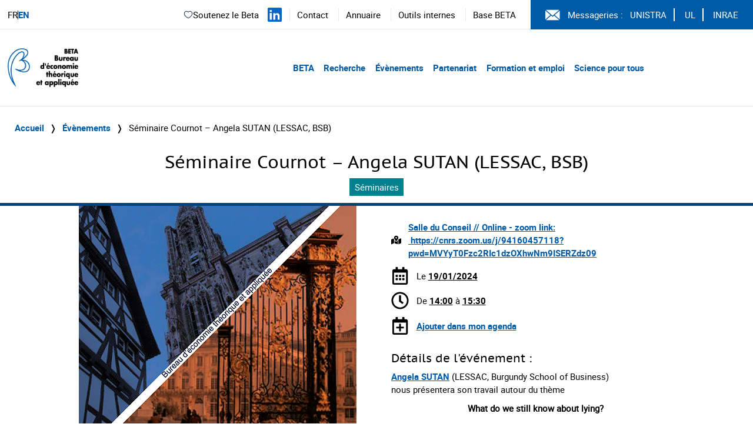

--- FILE ---
content_type: text/html; charset=UTF-8
request_url: http://www.beta-economics.fr/evenements/seminaire-cournot-angela-sutan-lessac/
body_size: 12140
content:
    <!DOCTYPE html>
<html lang="fr-FR">
<head>
  <meta charset="UTF-8">
  <meta name="viewport" content="width=device-width, initial-scale=1">
  <link rel="profile" href="http://gmpg.org/xfn/11">
  <link rel="pingback" href="http://www.beta-economics.fr/wordpress/xmlrpc.php">

  <title>Séminaire Cournot &#8211; Angela SUTAN  (LESSAC, BSB) &#8211; Beta</title>
<meta name='robots' content='max-image-preview:large' />
<link rel="alternate" href="http://www.beta-economics.fr/evenements/seminaire-cournot-angela-sutan-lessac/" hreflang="fr" />
<link rel="alternate" href="http://www.beta-economics.fr/en/evenements/cournot-seminar-angela-sutan-lessac-bsb/" hreflang="en" />
<link rel='dns-prefetch' href='//platform.twitter.com' />
<link rel="alternate" type="application/rss+xml" title="Beta &raquo; Flux" href="http://www.beta-economics.fr/feed/" />
<link rel='stylesheet' id='wp-block-library-css' href='http://www.beta-economics.fr/wordpress/wp-includes/css/dist/block-library/style.min.css?ver=6.6.4' type='text/css' media='all' />
<style id='filebird-block-filebird-gallery-style-inline-css' type='text/css'>
ul.filebird-block-filebird-gallery{margin:auto!important;padding:0!important;width:100%}ul.filebird-block-filebird-gallery.layout-grid{display:grid;grid-gap:20px;align-items:stretch;grid-template-columns:repeat(var(--columns),1fr);justify-items:stretch}ul.filebird-block-filebird-gallery.layout-grid li img{border:1px solid #ccc;box-shadow:2px 2px 6px 0 rgba(0,0,0,.3);height:100%;max-width:100%;-o-object-fit:cover;object-fit:cover;width:100%}ul.filebird-block-filebird-gallery.layout-masonry{-moz-column-count:var(--columns);-moz-column-gap:var(--space);column-gap:var(--space);-moz-column-width:var(--min-width);columns:var(--min-width) var(--columns);display:block;overflow:auto}ul.filebird-block-filebird-gallery.layout-masonry li{margin-bottom:var(--space)}ul.filebird-block-filebird-gallery li{list-style:none}ul.filebird-block-filebird-gallery li figure{height:100%;margin:0;padding:0;position:relative;width:100%}ul.filebird-block-filebird-gallery li figure figcaption{background:linear-gradient(0deg,rgba(0,0,0,.7),rgba(0,0,0,.3) 70%,transparent);bottom:0;box-sizing:border-box;color:#fff;font-size:.8em;margin:0;max-height:100%;overflow:auto;padding:3em .77em .7em;position:absolute;text-align:center;width:100%;z-index:2}ul.filebird-block-filebird-gallery li figure figcaption a{color:inherit}

</style>
<style id='classic-theme-styles-inline-css' type='text/css'>
/*! This file is auto-generated */
.wp-block-button__link{color:#fff;background-color:#32373c;border-radius:9999px;box-shadow:none;text-decoration:none;padding:calc(.667em + 2px) calc(1.333em + 2px);font-size:1.125em}.wp-block-file__button{background:#32373c;color:#fff;text-decoration:none}
</style>
<style id='global-styles-inline-css' type='text/css'>
:root{--wp--preset--aspect-ratio--square: 1;--wp--preset--aspect-ratio--4-3: 4/3;--wp--preset--aspect-ratio--3-4: 3/4;--wp--preset--aspect-ratio--3-2: 3/2;--wp--preset--aspect-ratio--2-3: 2/3;--wp--preset--aspect-ratio--16-9: 16/9;--wp--preset--aspect-ratio--9-16: 9/16;--wp--preset--color--black: #000000;--wp--preset--color--cyan-bluish-gray: #abb8c3;--wp--preset--color--white: #ffffff;--wp--preset--color--pale-pink: #f78da7;--wp--preset--color--vivid-red: #cf2e2e;--wp--preset--color--luminous-vivid-orange: #ff6900;--wp--preset--color--luminous-vivid-amber: #fcb900;--wp--preset--color--light-green-cyan: #7bdcb5;--wp--preset--color--vivid-green-cyan: #00d084;--wp--preset--color--pale-cyan-blue: #8ed1fc;--wp--preset--color--vivid-cyan-blue: #0693e3;--wp--preset--color--vivid-purple: #9b51e0;--wp--preset--gradient--vivid-cyan-blue-to-vivid-purple: linear-gradient(135deg,rgba(6,147,227,1) 0%,rgb(155,81,224) 100%);--wp--preset--gradient--light-green-cyan-to-vivid-green-cyan: linear-gradient(135deg,rgb(122,220,180) 0%,rgb(0,208,130) 100%);--wp--preset--gradient--luminous-vivid-amber-to-luminous-vivid-orange: linear-gradient(135deg,rgba(252,185,0,1) 0%,rgba(255,105,0,1) 100%);--wp--preset--gradient--luminous-vivid-orange-to-vivid-red: linear-gradient(135deg,rgba(255,105,0,1) 0%,rgb(207,46,46) 100%);--wp--preset--gradient--very-light-gray-to-cyan-bluish-gray: linear-gradient(135deg,rgb(238,238,238) 0%,rgb(169,184,195) 100%);--wp--preset--gradient--cool-to-warm-spectrum: linear-gradient(135deg,rgb(74,234,220) 0%,rgb(151,120,209) 20%,rgb(207,42,186) 40%,rgb(238,44,130) 60%,rgb(251,105,98) 80%,rgb(254,248,76) 100%);--wp--preset--gradient--blush-light-purple: linear-gradient(135deg,rgb(255,206,236) 0%,rgb(152,150,240) 100%);--wp--preset--gradient--blush-bordeaux: linear-gradient(135deg,rgb(254,205,165) 0%,rgb(254,45,45) 50%,rgb(107,0,62) 100%);--wp--preset--gradient--luminous-dusk: linear-gradient(135deg,rgb(255,203,112) 0%,rgb(199,81,192) 50%,rgb(65,88,208) 100%);--wp--preset--gradient--pale-ocean: linear-gradient(135deg,rgb(255,245,203) 0%,rgb(182,227,212) 50%,rgb(51,167,181) 100%);--wp--preset--gradient--electric-grass: linear-gradient(135deg,rgb(202,248,128) 0%,rgb(113,206,126) 100%);--wp--preset--gradient--midnight: linear-gradient(135deg,rgb(2,3,129) 0%,rgb(40,116,252) 100%);--wp--preset--font-size--small: 13px;--wp--preset--font-size--medium: 20px;--wp--preset--font-size--large: 36px;--wp--preset--font-size--x-large: 42px;--wp--preset--spacing--20: 0.44rem;--wp--preset--spacing--30: 0.67rem;--wp--preset--spacing--40: 1rem;--wp--preset--spacing--50: 1.5rem;--wp--preset--spacing--60: 2.25rem;--wp--preset--spacing--70: 3.38rem;--wp--preset--spacing--80: 5.06rem;--wp--preset--shadow--natural: 6px 6px 9px rgba(0, 0, 0, 0.2);--wp--preset--shadow--deep: 12px 12px 50px rgba(0, 0, 0, 0.4);--wp--preset--shadow--sharp: 6px 6px 0px rgba(0, 0, 0, 0.2);--wp--preset--shadow--outlined: 6px 6px 0px -3px rgba(255, 255, 255, 1), 6px 6px rgba(0, 0, 0, 1);--wp--preset--shadow--crisp: 6px 6px 0px rgba(0, 0, 0, 1);}:where(.is-layout-flex){gap: 0.5em;}:where(.is-layout-grid){gap: 0.5em;}body .is-layout-flex{display: flex;}.is-layout-flex{flex-wrap: wrap;align-items: center;}.is-layout-flex > :is(*, div){margin: 0;}body .is-layout-grid{display: grid;}.is-layout-grid > :is(*, div){margin: 0;}:where(.wp-block-columns.is-layout-flex){gap: 2em;}:where(.wp-block-columns.is-layout-grid){gap: 2em;}:where(.wp-block-post-template.is-layout-flex){gap: 1.25em;}:where(.wp-block-post-template.is-layout-grid){gap: 1.25em;}.has-black-color{color: var(--wp--preset--color--black) !important;}.has-cyan-bluish-gray-color{color: var(--wp--preset--color--cyan-bluish-gray) !important;}.has-white-color{color: var(--wp--preset--color--white) !important;}.has-pale-pink-color{color: var(--wp--preset--color--pale-pink) !important;}.has-vivid-red-color{color: var(--wp--preset--color--vivid-red) !important;}.has-luminous-vivid-orange-color{color: var(--wp--preset--color--luminous-vivid-orange) !important;}.has-luminous-vivid-amber-color{color: var(--wp--preset--color--luminous-vivid-amber) !important;}.has-light-green-cyan-color{color: var(--wp--preset--color--light-green-cyan) !important;}.has-vivid-green-cyan-color{color: var(--wp--preset--color--vivid-green-cyan) !important;}.has-pale-cyan-blue-color{color: var(--wp--preset--color--pale-cyan-blue) !important;}.has-vivid-cyan-blue-color{color: var(--wp--preset--color--vivid-cyan-blue) !important;}.has-vivid-purple-color{color: var(--wp--preset--color--vivid-purple) !important;}.has-black-background-color{background-color: var(--wp--preset--color--black) !important;}.has-cyan-bluish-gray-background-color{background-color: var(--wp--preset--color--cyan-bluish-gray) !important;}.has-white-background-color{background-color: var(--wp--preset--color--white) !important;}.has-pale-pink-background-color{background-color: var(--wp--preset--color--pale-pink) !important;}.has-vivid-red-background-color{background-color: var(--wp--preset--color--vivid-red) !important;}.has-luminous-vivid-orange-background-color{background-color: var(--wp--preset--color--luminous-vivid-orange) !important;}.has-luminous-vivid-amber-background-color{background-color: var(--wp--preset--color--luminous-vivid-amber) !important;}.has-light-green-cyan-background-color{background-color: var(--wp--preset--color--light-green-cyan) !important;}.has-vivid-green-cyan-background-color{background-color: var(--wp--preset--color--vivid-green-cyan) !important;}.has-pale-cyan-blue-background-color{background-color: var(--wp--preset--color--pale-cyan-blue) !important;}.has-vivid-cyan-blue-background-color{background-color: var(--wp--preset--color--vivid-cyan-blue) !important;}.has-vivid-purple-background-color{background-color: var(--wp--preset--color--vivid-purple) !important;}.has-black-border-color{border-color: var(--wp--preset--color--black) !important;}.has-cyan-bluish-gray-border-color{border-color: var(--wp--preset--color--cyan-bluish-gray) !important;}.has-white-border-color{border-color: var(--wp--preset--color--white) !important;}.has-pale-pink-border-color{border-color: var(--wp--preset--color--pale-pink) !important;}.has-vivid-red-border-color{border-color: var(--wp--preset--color--vivid-red) !important;}.has-luminous-vivid-orange-border-color{border-color: var(--wp--preset--color--luminous-vivid-orange) !important;}.has-luminous-vivid-amber-border-color{border-color: var(--wp--preset--color--luminous-vivid-amber) !important;}.has-light-green-cyan-border-color{border-color: var(--wp--preset--color--light-green-cyan) !important;}.has-vivid-green-cyan-border-color{border-color: var(--wp--preset--color--vivid-green-cyan) !important;}.has-pale-cyan-blue-border-color{border-color: var(--wp--preset--color--pale-cyan-blue) !important;}.has-vivid-cyan-blue-border-color{border-color: var(--wp--preset--color--vivid-cyan-blue) !important;}.has-vivid-purple-border-color{border-color: var(--wp--preset--color--vivid-purple) !important;}.has-vivid-cyan-blue-to-vivid-purple-gradient-background{background: var(--wp--preset--gradient--vivid-cyan-blue-to-vivid-purple) !important;}.has-light-green-cyan-to-vivid-green-cyan-gradient-background{background: var(--wp--preset--gradient--light-green-cyan-to-vivid-green-cyan) !important;}.has-luminous-vivid-amber-to-luminous-vivid-orange-gradient-background{background: var(--wp--preset--gradient--luminous-vivid-amber-to-luminous-vivid-orange) !important;}.has-luminous-vivid-orange-to-vivid-red-gradient-background{background: var(--wp--preset--gradient--luminous-vivid-orange-to-vivid-red) !important;}.has-very-light-gray-to-cyan-bluish-gray-gradient-background{background: var(--wp--preset--gradient--very-light-gray-to-cyan-bluish-gray) !important;}.has-cool-to-warm-spectrum-gradient-background{background: var(--wp--preset--gradient--cool-to-warm-spectrum) !important;}.has-blush-light-purple-gradient-background{background: var(--wp--preset--gradient--blush-light-purple) !important;}.has-blush-bordeaux-gradient-background{background: var(--wp--preset--gradient--blush-bordeaux) !important;}.has-luminous-dusk-gradient-background{background: var(--wp--preset--gradient--luminous-dusk) !important;}.has-pale-ocean-gradient-background{background: var(--wp--preset--gradient--pale-ocean) !important;}.has-electric-grass-gradient-background{background: var(--wp--preset--gradient--electric-grass) !important;}.has-midnight-gradient-background{background: var(--wp--preset--gradient--midnight) !important;}.has-small-font-size{font-size: var(--wp--preset--font-size--small) !important;}.has-medium-font-size{font-size: var(--wp--preset--font-size--medium) !important;}.has-large-font-size{font-size: var(--wp--preset--font-size--large) !important;}.has-x-large-font-size{font-size: var(--wp--preset--font-size--x-large) !important;}
:where(.wp-block-post-template.is-layout-flex){gap: 1.25em;}:where(.wp-block-post-template.is-layout-grid){gap: 1.25em;}
:where(.wp-block-columns.is-layout-flex){gap: 2em;}:where(.wp-block-columns.is-layout-grid){gap: 2em;}
:root :where(.wp-block-pullquote){font-size: 1.5em;line-height: 1.6;}
</style>
<link rel='stylesheet' id='custom_styles-css' href='http://www.beta-economics.fr/themes/beta/assets/dist/app-6ad0fd2a.css?ver=6.6.4' type='text/css' media='all' />
<link rel='stylesheet' id='slick-css' href='http://www.beta-economics.fr/themes/beta/assets/styles/slick.css?ver=6.6.4' type='text/css' media='all' />
<script type="text/javascript" src="http://www.beta-economics.fr/themes/beta/assets/scripts/jquery-3.6.0.min.js?ver=6.6.4" id="jquery-js"></script>
<script type="text/javascript" src="http://www.beta-economics.fr/themes/beta/assets/scripts/slick.min.js?ver=6.6.4" id="slick-js"></script>
<script type="text/javascript" src="http://www.beta-economics.fr/themes/beta/assets/dist/index-3c781937.js?ver=6.6.4" id="custom_scripts-js"></script>
<script type="text/javascript" src="https://platform.twitter.com/widgets.js?ver=6.6.4" id="tweeter-js"></script>
<link rel="https://api.w.org/" href="http://www.beta-economics.fr/wp-json/" /><link rel="alternate" title="JSON" type="application/json" href="http://www.beta-economics.fr/wp-json/wp/v2/evenements/9216" /><link rel="EditURI" type="application/rsd+xml" title="RSD" href="http://www.beta-economics.fr/wordpress/xmlrpc.php?rsd" />
<meta name="generator" content="WordPress 6.6.4" />
<link rel="canonical" href="http://www.beta-economics.fr/evenements/seminaire-cournot-angela-sutan-lessac/" />
<link rel='shortlink' href='http://www.beta-economics.fr/?p=9216' />
<link rel="alternate" title="oEmbed (JSON)" type="application/json+oembed" href="http://www.beta-economics.fr/wp-json/oembed/1.0/embed?url=http%3A%2F%2Fwww.beta-economics.fr%2Fevenements%2Fseminaire-cournot-angela-sutan-lessac%2F" />
<link rel="alternate" title="oEmbed (XML)" type="text/xml+oembed" href="http://www.beta-economics.fr/wp-json/oembed/1.0/embed?url=http%3A%2F%2Fwww.beta-economics.fr%2Fevenements%2Fseminaire-cournot-angela-sutan-lessac%2F&#038;format=xml" />
<!-- Analytics by WP Statistics - https://wp-statistics.com -->
<link rel="icon" href="http://www.beta-economics.fr/uploads/2021/01/cropped-favicon-32x32.png" sizes="32x32" />
<link rel="icon" href="http://www.beta-economics.fr/uploads/2021/01/cropped-favicon-192x192.png" sizes="192x192" />
<link rel="apple-touch-icon" href="http://www.beta-economics.fr/uploads/2021/01/cropped-favicon-180x180.png" />
<meta name="msapplication-TileImage" content="http://www.beta-economics.fr/uploads/2021/01/cropped-favicon-270x270.png" />
	</head>

<body class="evenements-template-default single single-evenements postid-9216 wp-custom-logo" data-template="base.twig">

        <header role="banner" class="header">

      <div class="desktop nav-container border-b border-gray-200 hidden lg:block">
        <div class="top-menu grid grid-flow-col border-b-custom">
    <div class="mutilangues self-center pl-5">
    <p>
        <a class="no-underline hover:underline" href="http://www.beta-economics.fr/evenements/seminaire-cournot-angela-sutan-lessac/">
    FR
  </a>
    <a class="no-underline hover:underline" href="http://www.beta-economics.fr/en/evenements/cournot-seminar-angela-sutan-lessac-bsb/">
    EN
  </a>
      </p>
  </div>
  <div class="flex items-center justify-end cursor-default">
            
      <div class="soutien-beta">
    <a href="https://fondation.unistra.fr/projet/bureau-deconomie-theorique-et-appliquee-beta-umr-7522/" target="_blank" rel="noopener noreferrer">
      <svg width="17" height="16" viewBox="0 0 17 16" fill="none" xmlns="http://www.w3.org/2000/svg"><path d="M8.98014 3.66709L8.61988 4.01382C8.71414 4.11176 8.84421 4.16709 8.98014 4.16709C9.11608 4.16709 9.24614 4.11176 9.34041 4.01382L8.98014 3.66709ZM7.26418 12.2146C6.25374 11.4181 5.14886 10.6402 4.27234 9.6532C3.41296 8.68547 2.81348 7.55634 2.81348 6.0914H1.81348C1.81348 7.8684 2.55381 9.22407 3.52462 10.3172C4.4783 11.3911 5.69399 12.2501 6.64509 12.9999L7.26418 12.2146ZM2.81348 6.0914C2.81348 4.65749 3.62372 3.45502 4.72972 2.94946C5.80419 2.45832 7.24792 2.58839 8.61988 4.01382L9.34041 3.32036C7.71248 1.62902 5.82287 1.35026 4.31398 2.03998C2.83662 2.71528 1.81348 4.28336 1.81348 6.0914H2.81348ZM6.64509 12.9999C6.98658 13.2691 7.35317 13.5562 7.72468 13.7733C8.09608 13.9903 8.51988 14.1667 8.98014 14.1667V13.1667C8.77374 13.1667 8.53088 13.0862 8.22921 12.9099C7.92768 12.7337 7.61486 12.4911 7.26418 12.2146L6.64509 12.9999ZM11.3152 12.9999C12.2663 12.2501 13.482 11.3911 14.4357 10.3172C15.4065 9.22407 16.1468 7.8684 16.1468 6.0914H15.1468C15.1468 7.55634 14.5473 8.68547 13.6879 9.6532C12.8114 10.6402 11.7065 11.4181 10.6961 12.2146L11.3152 12.9999ZM16.1468 6.0914C16.1468 4.28336 15.1237 2.71528 13.6463 2.03998C12.1374 1.35026 10.2478 1.62902 8.61988 3.32036L9.34041 4.01382C10.7123 2.58839 12.1561 2.45832 13.2305 2.94946C14.3365 3.45502 15.1468 4.65749 15.1468 6.0914H16.1468ZM10.6961 12.2146C10.3454 12.4911 10.0326 12.7337 9.73108 12.9099C9.42941 13.0862 9.18654 13.1667 8.98014 13.1667V14.1667C9.44041 14.1667 9.86421 13.9903 10.2356 13.7733C10.6071 13.5562 10.9737 13.2691 11.3152 12.9999L10.6961 12.2146Z" fill="#1C274C"/></svg>
        Soutenez le Beta
    </a>
  </div>

        <div class="linkedin">
      <a href="https://www.linkedin.com/company/bureau-d-economie-theorique-et-appliquee-beta/mycompany/" target="_blank" rel="noopener noreferrer" aria-label="Suivez-nous sur LinkedIn" title="Suivez-nous sur LinkedIn">
        <svg width="24" height="24" viewBox="0 0 24 24" fill="none" xmlns="http://www.w3.org/2000/svg">
          <path fill="#0A66C2" d="M22.23 0H1.77C.79 0 0 .77 0 1.72v20.55C0 23.23.79 24 1.77 24h20.46c.98 0 1.77-.77 1.77-1.72V1.72C24 .77 23.21 0 22.23 0zM7.08 20.45H3.56V9H7.08v11.45zM5.32 7.45c-1.14 0-1.88-.8-1.88-1.8 0-1.02.77-1.8 1.92-1.8 1.15 0 1.88.78 1.88 1.8 0 1-.73 1.8-1.92 1.8zM20.45 20.45h-3.52v-5.89c0-1.47-.53-2.48-1.86-2.48-1.02 0-1.63.69-1.9 1.35-.1.25-.12.6-.12.95v6.07h-3.52s.05-9.85 0-10.85h3.52v1.54c.47-.73 1.31-1.77 3.18-1.77 2.33 0 4.07 1.52 4.07 4.78v6.3z"/>
        </svg>
      </a>
    </div>

        <div class="menu-secondary">
      <ul class="menu-list-secondary pl-5 pr-5 hidden lg:block">
      <li class="inline-block border-l border-gray-200 px-5">
      <a class="hover:underline" target="_self"  rel="noopener noreferrer" href="https://www.beta-economics.fr//contact-acces/">
        Contact
      </a>
    </li>
      <li class="inline-block border-l border-gray-200 px-5">
      <a class="hover:underline" target="_self"  rel="noopener noreferrer" href="http://www.beta-economics.fr/annuaire/">
        Annuaire
      </a>
    </li>
      <li class="inline-block border-l border-gray-200 px-5">
      <a class="hover:underline" target="_self"  rel="noopener noreferrer" href="http://www.beta-economics.fr/outils-internes/">
        Outils internes
      </a>
    </li>
      <li class="inline-block border-l border-gray-200 px-5">
      <a class="hover:underline" target="_blank"  rel="noopener noreferrer" href="http://beta.u-strasbg.fr/">
        Base BETA
      </a>
    </li>
  </ul>


<ul class="menu-list-secondary lg:hidden">
      <li class="py-2">
      <a class="text-font" target="_self" rel="noopener noreferrer" href="https://www.beta-economics.fr//contact-acces/">
        Contact
      </a>
    </li>
      <li class="py-2">
      <a class="text-font" target="_self" rel="noopener noreferrer" href="http://www.beta-economics.fr/annuaire/">
        Annuaire
      </a>
    </li>
      <li class="py-2">
      <a class="text-font" target="_self" rel="noopener noreferrer" href="http://www.beta-economics.fr/outils-internes/">
        Outils internes
      </a>
    </li>
      <li class="py-2">
      <a class="text-font" target="_blank" rel="noopener noreferrer" href="http://beta.u-strasbg.fr/">
        Base BETA
      </a>
    </li>
  </ul>
    </div>
        <div class="messagerie flex items-center pl-10 pr-5 py-5 bg-blue text-white">
      <svg aria-hidden="true" class="logo-svg" width="25px" height="25px" viewBox="0 0 26 18" version="1.1" xmlns="http://www.w3.org/2000/svg" xmlns:xlink="http://www.w3.org/1999/xlink">
        <g stroke="none" stroke-width="1" fill="none" fill-rule="evenodd">
          <g transform="translate(-1096.000000, -12.000000)" fill="#FFFFFF" fill-rule="nonzero">
            <g transform="translate(1096.000000, 12.000000)">
                <polygon points="0 1.0904 0 16.9096 9.03945 9"></polygon>
                <polygon points="1.132 3.55271368e-15 12.85 10.25315 24.5681 3.55271368e-15"></polygon>
                <polygon points="15.42155 9.99665 12.85 12.24685 10.27845 9.99665 1.1319 18 24.5684 18"></polygon>
                <polygon points="16.56065 9 25.6 16.90935 25.6 1.0905"></polygon>
            </g>
          </g>
        </g>
      </svg>
      <span class="pl-5">Messageries :</span>

            <nav role="navigation" class="intranet">
        <ul class="list-intranet">
      <li class="items-intranet inline-block px-5 border-r-1 last:border-r-0 border-white">
      <a class="hover:underline" target="_blank" rel="noopener noreferrer" href="https://cas.unistra.fr/cas/login?service=https%3A%2F%2Fidp.unistra.fr%2Fidp%2FAuthn%2FExternal%3Fconversation%3De1s1&entityId=https%3A%2F%2Fsp.partage.renater.fr%2Funiv-strasbourg" aria-label="Voir le site (nouvelle fenêtre)">
        UNISTRA
      </a>
    </li>
      <li class="items-intranet inline-block px-5 border-r-1 last:border-r-0 border-white">
      <a class="hover:underline" target="_blank" rel="noopener noreferrer" href="https://auth.univ-lorraine.fr/login?service=https%3A%2F%2Fmail.univ-lorraine.fr%2Fzimbra%2Fpreauth%2FpreauthUL_PERS.jsp" aria-label="Voir le site (nouvelle fenêtre)">
        UL
      </a>
    </li>
      <li class="items-intranet inline-block px-5 border-r-1 last:border-r-0 border-white">
      <a class="hover:underline" target="_blank" rel="noopener noreferrer" href="https://messagerie.inrae.fr/" aria-label="Voir le site (nouvelle fenêtre)">
        INRAE
      </a>
    </li>
  </ul>      </nav>    </div>  </div>
</div>


<div class="nav-primary grid grid-flow-col mx-5 my-10">

    <div class="header-logo">
    <a
      class="block w-48"
      href="
              http://www.beta-economics.fr
      "
    >
              <img style="height:80px" class="object-contain" src="http://www.beta-economics.fr/uploads/2021/06/cropped-Logo_Beta_quadri.png" alt="Beta">
          </a>
  </div>
    <div class="menu cursor-default place-self-center justify-self-end mr-64">
    <nav role="navigation" class="menu-primary bold text-blue text-2xl">
      <ul class="menu-mobile pb-5 mb-5 text-blue border-b border-gray-400 lg:hidden">
      <li class="menu-mobile-list relative">
      <a class="menu-mobile-item block py-4" href="#">
        BETA
      </a>

                    <ul class="dropdown-mobile-child-menu z-50 py-4 bg-blue">
                      <li class="child-list">
              <a class="child-item block p-4 text-white" href="http://www.beta-economics.fr/presentation/">
                Présentation du BETA
              </a>

                                        </li>                      <li class="child-list">
              <a class="child-item block p-4 text-white" href="http://www.beta-economics.fr/organisation/">
                Organisation
              </a>

                                        </li>                      <li class="child-list">
              <a class="child-item block p-4 text-white" href="https://www.beta-economics.fr//annuaire/">
                Membres
              </a>

                                        </li>                      <li class="child-list">
              <a class="child-item block p-4 text-white" href="http://www.beta-economics.fr/newsletter/">
                Newsletter
              </a>

                                        </li>                      <li class="child-list">
              <a class="child-item block p-4 text-white" href="http://www.beta-economics.fr/souvenirs-et-hommages/">
                Souvenirs et hommages
              </a>

                                        </li>                      <li class="child-list">
              <a class="child-item block p-4 text-white" href="http://www.beta-economics.fr/contact-acces/">
                Contact &#038; Accès
              </a>

                                        </li>                  </ul>          </li>      <li class="menu-mobile-list relative">
      <a class="menu-mobile-item block py-4" href="#">
        Recherche
      </a>

                    <ul class="dropdown-mobile-child-menu z-50 py-4 bg-blue">
                      <li class="child-list">
              <a class="child-item block p-4 text-white" href="http://www.beta-economics.fr/recherche/">
                Groupes de recherche & enjeux sociétaux
              </a>

                                        </li>                      <li class="child-list">
              <a class="child-item block p-4 text-white" href="http://www.beta-economics.fr/plateformes/">
                Plateformes
              </a>

                                            <ul class="dropdown-children-menu mx-5 mb-5 bg-white">
                                      <li class="children-list">
                      <a class="children-item block p-4" href="http://www.beta-economics.fr/plateformes/lees/">
                        LEES
                      </a>
                    </li>                                      <li class="children-list">
                      <a class="children-item block p-4" href="http://www.beta-economics.fr/plateformes/olef/">
                        OLEF
                      </a>
                    </li>                                      <li class="children-list">
                      <a class="children-item block p-4" href="http://www.beta-economics.fr/plateformes/disce/">
                        DisCE
                      </a>
                    </li>                                  </ul>                          </li>                      <li class="child-list">
              <a class="child-item block p-4 text-white" href="http://www.beta-economics.fr/publications/">
                Productions
              </a>

                                        </li>                      <li class="child-list">
              <a class="child-item block p-4 text-white" href="http://www.beta-economics.fr/working-papers/">
                Working papers du BETA
              </a>

                                        </li>                      <li class="child-list">
              <a class="child-item block p-4 text-white" href="http://www.beta-economics.fr/working-papers-serie-speciale-50-ans-du-beta/">
                Working papers série spéciale “50 ans du BETA”
              </a>

                                        </li>                      <li class="child-list">
              <a class="child-item block p-4 text-white" href="http://www.beta-economics.fr/category/prix-distinctions/">
                Prix et distinctions
              </a>

                                        </li>                  </ul>          </li>      <li class="menu-mobile-list relative">
      <a class="menu-mobile-item block py-4" href="#">
        Évènements
      </a>

                    <ul class="dropdown-mobile-child-menu z-50 py-4 bg-blue">
                      <li class="child-list">
              <a class="child-item block p-4 text-white" href="http://www.beta-economics.fr/evenements/">
                Évènements à venir
              </a>

                                        </li>                      <li class="child-list">
              <a class="child-item block p-4 text-white" href="http://www.beta-economics.fr/evenements-passes/">
                Évènements passés
              </a>

                                        </li>                  </ul>          </li>      <li class="menu-mobile-list relative">
      <a class="menu-mobile-item block py-4" href="#">
        Partenariat
      </a>

                    <ul class="dropdown-mobile-child-menu z-50 py-4 bg-blue">
                      <li class="child-list">
              <a class="child-item block p-4 text-white" href="http://www.beta-economics.fr/projets-et-contrats-de-recherche/">
                Projets et contrats de recherche
              </a>

                                        </li>                      <li class="child-list">
              <a class="child-item block p-4 text-white" href="http://www.beta-economics.fr/activites-dexpertise/">
                Activités d’expertise
              </a>

                                            <ul class="dropdown-children-menu mx-5 mb-5 bg-white">
                                      <li class="children-list">
                      <a class="children-item block p-4" href="http://www.beta-economics.fr/activites-dexpertise/quelques-expertises-ciblees/">
                        Zoom sur...
                      </a>
                    </li>                                      <li class="children-list">
                      <a class="children-item block p-4" href="http://www.beta-economics.fr/activites-dexpertise/conseils-et-comites/">
                        Conseils et Comités
                      </a>
                    </li>                                  </ul>                          </li>                      <li class="child-list">
              <a class="child-item block p-4 text-white" href="http://www.beta-economics.fr/les-chaires/">
                Chaires
              </a>

                                        </li>                      <li class="child-list">
              <a class="child-item block p-4 text-white" href="http://www.beta-economics.fr/les-itis/">
                ITIs et Labex
              </a>

                                        </li>                      <li class="child-list">
              <a class="child-item block p-4 text-white" href="http://www.beta-economics.fr/entites-associees/">
                Entités associées
              </a>

                                        </li>                  </ul>          </li>      <li class="menu-mobile-list relative">
      <a class="menu-mobile-item block py-4" href="#">
        Formation et emploi
      </a>

                    <ul class="dropdown-mobile-child-menu z-50 py-4 bg-blue">
                      <li class="child-list">
              <a class="child-item block p-4 text-white" href="http://www.beta-economics.fr/masters/">
                Masters et magistère
              </a>

                                        </li>                      <li class="child-list">
              <a class="child-item block p-4 text-white" href="http://www.beta-economics.fr/doctorat/">
                Doctorat
              </a>

                                        </li>                      <li class="child-list">
              <a class="child-item block p-4 text-white" href="http://www.beta-economics.fr/category/offre-demploi/">
                Stages et emplois
              </a>

                                        </li>                      <li class="child-list">
              <a class="child-item block p-4 text-white" href="http://www.beta-economics.fr/candidats-job-market/">
                Candidats au job market
              </a>

                                        </li>                  </ul>          </li>      <li class="menu-mobile-list relative">
      <a class="menu-mobile-item block py-4" href="#">
        Science pour tous
      </a>

                    <ul class="dropdown-mobile-child-menu z-50 py-4 bg-blue">
                      <li class="child-list">
              <a class="child-item block p-4 text-white" href="http://www.beta-economics.fr/category/presse-media/">
                Média et société
              </a>

                                        </li>                      <li class="child-list">
              <a class="child-item block p-4 text-white" href="http://www.beta-economics.fr/cat_event/conferences-pour-tous/">
                Conférences grand public
              </a>

                                        </li>                  </ul>          </li>  </ul>



<ul class="menu-desktop hidden lg:block">
      <li class="menu-list inline-block">
      <a class="menu-item pr-5" href="#">
        BETA
      </a>

                    <ul class="dropdown-child-menu z-50 absolute w-60 bg-blue hidden">
                      <li class="child-list hover:bg-blue-dark">
              <a class="child-item block py-4 px-5 text-white" href="http://www.beta-economics.fr/presentation/">
                Présentation du BETA
              </a>

                                        </li>                      <li class="child-list hover:bg-blue-dark">
              <a class="child-item block py-4 px-5 text-white" href="http://www.beta-economics.fr/organisation/">
                Organisation
              </a>

                                        </li>                      <li class="child-list hover:bg-blue-dark">
              <a class="child-item block py-4 px-5 text-white" href="https://www.beta-economics.fr//annuaire/">
                Membres
              </a>

                                        </li>                      <li class="child-list hover:bg-blue-dark">
              <a class="child-item block py-4 px-5 text-white" href="http://www.beta-economics.fr/newsletter/">
                Newsletter
              </a>

                                        </li>                      <li class="child-list hover:bg-blue-dark">
              <a class="child-item block py-4 px-5 text-white" href="http://www.beta-economics.fr/souvenirs-et-hommages/">
                Souvenirs et hommages
              </a>

                                        </li>                      <li class="child-list hover:bg-blue-dark">
              <a class="child-item block py-4 px-5 text-white" href="http://www.beta-economics.fr/contact-acces/">
                Contact &#038; Accès
              </a>

                                        </li>                  </ul>          </li>      <li class="menu-list inline-block">
      <a class="menu-item pr-5" href="#">
        Recherche
      </a>

                    <ul class="dropdown-child-menu z-50 absolute w-60 bg-blue hidden">
                      <li class="child-list hover:bg-blue-dark">
              <a class="child-item block py-4 px-5 text-white" href="http://www.beta-economics.fr/recherche/">
                Groupes de recherche & enjeux sociétaux
              </a>

                                        </li>                      <li class="child-list hover:bg-blue-dark">
              <a class="child-item block py-4 px-5 text-white" href="http://www.beta-economics.fr/plateformes/">
                Plateformes
              </a>

                                            <ul class="dropdown-children-menu absolute origin-top-left transform translate-x-60 -translate-y-16 w-60 bg-blue hidden">
                                      <li class="children-list hover:bg-blue-dark">
                      <a class="children-item block py-4 px-2 text-white" href="http://www.beta-economics.fr/plateformes/lees/">
                        LEES
                      </a>
                    </li>                                      <li class="children-list hover:bg-blue-dark">
                      <a class="children-item block py-4 px-2 text-white" href="http://www.beta-economics.fr/plateformes/olef/">
                        OLEF
                      </a>
                    </li>                                      <li class="children-list hover:bg-blue-dark">
                      <a class="children-item block py-4 px-2 text-white" href="http://www.beta-economics.fr/plateformes/disce/">
                        DisCE
                      </a>
                    </li>                                  </ul>                          </li>                      <li class="child-list hover:bg-blue-dark">
              <a class="child-item block py-4 px-5 text-white" href="http://www.beta-economics.fr/publications/">
                Productions
              </a>

                                        </li>                      <li class="child-list hover:bg-blue-dark">
              <a class="child-item block py-4 px-5 text-white" href="http://www.beta-economics.fr/working-papers/">
                Working papers du BETA
              </a>

                                        </li>                      <li class="child-list hover:bg-blue-dark">
              <a class="child-item block py-4 px-5 text-white" href="http://www.beta-economics.fr/working-papers-serie-speciale-50-ans-du-beta/">
                Working papers série spéciale “50 ans du BETA”
              </a>

                                        </li>                      <li class="child-list hover:bg-blue-dark">
              <a class="child-item block py-4 px-5 text-white" href="http://www.beta-economics.fr/category/prix-distinctions/">
                Prix et distinctions
              </a>

                                        </li>                  </ul>          </li>      <li class="menu-list inline-block">
      <a class="menu-item pr-5" href="#">
        Évènements
      </a>

                    <ul class="dropdown-child-menu z-50 absolute w-60 bg-blue hidden">
                      <li class="child-list hover:bg-blue-dark">
              <a class="child-item block py-4 px-5 text-white" href="http://www.beta-economics.fr/evenements/">
                Évènements à venir
              </a>

                                        </li>                      <li class="child-list hover:bg-blue-dark">
              <a class="child-item block py-4 px-5 text-white" href="http://www.beta-economics.fr/evenements-passes/">
                Évènements passés
              </a>

                                        </li>                  </ul>          </li>      <li class="menu-list inline-block">
      <a class="menu-item pr-5" href="#">
        Partenariat
      </a>

                    <ul class="dropdown-child-menu z-50 absolute w-60 bg-blue hidden">
                      <li class="child-list hover:bg-blue-dark">
              <a class="child-item block py-4 px-5 text-white" href="http://www.beta-economics.fr/projets-et-contrats-de-recherche/">
                Projets et contrats de recherche
              </a>

                                        </li>                      <li class="child-list hover:bg-blue-dark">
              <a class="child-item block py-4 px-5 text-white" href="http://www.beta-economics.fr/activites-dexpertise/">
                Activités d’expertise
              </a>

                                            <ul class="dropdown-children-menu absolute origin-top-left transform translate-x-60 -translate-y-16 w-60 bg-blue hidden">
                                      <li class="children-list hover:bg-blue-dark">
                      <a class="children-item block py-4 px-2 text-white" href="http://www.beta-economics.fr/activites-dexpertise/quelques-expertises-ciblees/">
                        Zoom sur...
                      </a>
                    </li>                                      <li class="children-list hover:bg-blue-dark">
                      <a class="children-item block py-4 px-2 text-white" href="http://www.beta-economics.fr/activites-dexpertise/conseils-et-comites/">
                        Conseils et Comités
                      </a>
                    </li>                                  </ul>                          </li>                      <li class="child-list hover:bg-blue-dark">
              <a class="child-item block py-4 px-5 text-white" href="http://www.beta-economics.fr/les-chaires/">
                Chaires
              </a>

                                        </li>                      <li class="child-list hover:bg-blue-dark">
              <a class="child-item block py-4 px-5 text-white" href="http://www.beta-economics.fr/les-itis/">
                ITIs et Labex
              </a>

                                        </li>                      <li class="child-list hover:bg-blue-dark">
              <a class="child-item block py-4 px-5 text-white" href="http://www.beta-economics.fr/entites-associees/">
                Entités associées
              </a>

                                        </li>                  </ul>          </li>      <li class="menu-list inline-block">
      <a class="menu-item pr-5" href="#">
        Formation et emploi
      </a>

                    <ul class="dropdown-child-menu z-50 absolute w-60 bg-blue hidden">
                      <li class="child-list hover:bg-blue-dark">
              <a class="child-item block py-4 px-5 text-white" href="http://www.beta-economics.fr/masters/">
                Masters et magistère
              </a>

                                        </li>                      <li class="child-list hover:bg-blue-dark">
              <a class="child-item block py-4 px-5 text-white" href="http://www.beta-economics.fr/doctorat/">
                Doctorat
              </a>

                                        </li>                      <li class="child-list hover:bg-blue-dark">
              <a class="child-item block py-4 px-5 text-white" href="http://www.beta-economics.fr/category/offre-demploi/">
                Stages et emplois
              </a>

                                        </li>                      <li class="child-list hover:bg-blue-dark">
              <a class="child-item block py-4 px-5 text-white" href="http://www.beta-economics.fr/candidats-job-market/">
                Candidats au job market
              </a>

                                        </li>                  </ul>          </li>      <li class="menu-list inline-block">
      <a class="menu-item pr-5" href="#">
        Science pour tous
      </a>

                    <ul class="dropdown-child-menu z-50 absolute w-60 bg-blue hidden">
                      <li class="child-list hover:bg-blue-dark">
              <a class="child-item block py-4 px-5 text-white" href="http://www.beta-economics.fr/category/presse-media/">
                Média et société
              </a>

                                        </li>                      <li class="child-list hover:bg-blue-dark">
              <a class="child-item block py-4 px-5 text-white" href="http://www.beta-economics.fr/cat_event/conferences-pour-tous/">
                Conférences grand public
              </a>

                                        </li>                  </ul>          </li>  </ul>    </nav>
  </div></div>      </div>

      <div class="mobile nav-container border-b border-gray-200 lg:hidden">
        <div class="top-menu flex justify-between items-center m-5">

    <div class="mutilangues">
    <p>
        <a class="no-underline hover:underline" href="http://www.beta-economics.fr/evenements/seminaire-cournot-angela-sutan-lessac/">
    FR
  </a>
    <a class="no-underline hover:underline" href="http://www.beta-economics.fr/en/evenements/cournot-seminar-angela-sutan-lessac-bsb/">
    EN
  </a>
      </p>
  </div>
      
  <div class="soutien-beta">
    <a href="https://fondation.unistra.fr/projet/bureau-deconomie-theorique-et-appliquee-beta-umr-7522/" target="_blank" rel="noopener noreferrer">
      <svg width="17" height="16" viewBox="0 0 17 16" fill="none" xmlns="http://www.w3.org/2000/svg"><path d="M8.98014 3.66709L8.61988 4.01382C8.71414 4.11176 8.84421 4.16709 8.98014 4.16709C9.11608 4.16709 9.24614 4.11176 9.34041 4.01382L8.98014 3.66709ZM7.26418 12.2146C6.25374 11.4181 5.14886 10.6402 4.27234 9.6532C3.41296 8.68547 2.81348 7.55634 2.81348 6.0914H1.81348C1.81348 7.8684 2.55381 9.22407 3.52462 10.3172C4.4783 11.3911 5.69399 12.2501 6.64509 12.9999L7.26418 12.2146ZM2.81348 6.0914C2.81348 4.65749 3.62372 3.45502 4.72972 2.94946C5.80419 2.45832 7.24792 2.58839 8.61988 4.01382L9.34041 3.32036C7.71248 1.62902 5.82287 1.35026 4.31398 2.03998C2.83662 2.71528 1.81348 4.28336 1.81348 6.0914H2.81348ZM6.64509 12.9999C6.98658 13.2691 7.35317 13.5562 7.72468 13.7733C8.09608 13.9903 8.51988 14.1667 8.98014 14.1667V13.1667C8.77374 13.1667 8.53088 13.0862 8.22921 12.9099C7.92768 12.7337 7.61486 12.4911 7.26418 12.2146L6.64509 12.9999ZM11.3152 12.9999C12.2663 12.2501 13.482 11.3911 14.4357 10.3172C15.4065 9.22407 16.1468 7.8684 16.1468 6.0914H15.1468C15.1468 7.55634 14.5473 8.68547 13.6879 9.6532C12.8114 10.6402 11.7065 11.4181 10.6961 12.2146L11.3152 12.9999ZM16.1468 6.0914C16.1468 4.28336 15.1237 2.71528 13.6463 2.03998C12.1374 1.35026 10.2478 1.62902 8.61988 3.32036L9.34041 4.01382C10.7123 2.58839 12.1561 2.45832 13.2305 2.94946C14.3365 3.45502 15.1468 4.65749 15.1468 6.0914H16.1468ZM10.6961 12.2146C10.3454 12.4911 10.0326 12.7337 9.73108 12.9099C9.42941 13.0862 9.18654 13.1667 8.98014 13.1667V14.1667C9.44041 14.1667 9.86421 13.9903 10.2356 13.7733C10.6071 13.5562 10.9737 13.2691 11.3152 12.9999L10.6961 12.2146Z" fill="#1C274C"/></svg>
        Soutenez le Beta
    </a>
  </div>

    <div class="linkedin">
    <a href="https://www.linkedin.com/company/bureau-d-economie-theorique-et-appliquee-beta/mycompany/" target="_blank" rel="noopener noreferrer" aria-label="Suivez-nous sur LinkedIn" title="Suivez-nous sur LinkedIn">
      <svg width="24" height="24" viewBox="0 0 24 24" fill="none" xmlns="http://www.w3.org/2000/svg">
        <path fill="#0A66C2" d="M22.23 0H1.77C.79 0 0 .77 0 1.72v20.55C0 23.23.79 24 1.77 24h20.46c.98 0 1.77-.77 1.77-1.72V1.72C24 .77 23.21 0 22.23 0zM7.08 20.45H3.56V9H7.08v11.45zM5.32 7.45c-1.14 0-1.88-.8-1.88-1.8 0-1.02.77-1.8 1.92-1.8 1.15 0 1.88.78 1.88 1.8 0 1-.73 1.8-1.92 1.8zM20.45 20.45h-3.52v-5.89c0-1.47-.53-2.48-1.86-2.48-1.02 0-1.63.69-1.9 1.35-.1.25-.12.6-.12.95v6.07h-3.52s.05-9.85 0-10.85h3.52v1.54c.47-.73 1.31-1.77 3.18-1.77 2.33 0 4.07 1.52 4.07 4.78v6.3z"/>
      </svg>
    </a>
  </div>

</div>
<div class="messagerie flex items-center justify-center py-5 bg-blue text-white">
  <svg class="logo-svg" width="25px" height="25px" viewBox="0 0 26 18" version="1.1" xmlns="http://www.w3.org/2000/svg" xmlns:xlink="http://www.w3.org/1999/xlink">
    <g stroke="none" stroke-width="1" fill="none" fill-rule="evenodd">
      <g transform="translate(-1096.000000, -12.000000)" fill="#FFFFFF" fill-rule="nonzero">
        <g transform="translate(1096.000000, 12.000000)">
            <polygon points="0 1.0904 0 16.9096 9.03945 9"></polygon>
            <polygon points="1.132 3.55271368e-15 12.85 10.25315 24.5681 3.55271368e-15"></polygon>
            <polygon points="15.42155 9.99665 12.85 12.24685 10.27845 9.99665 1.1319 18 24.5684 18"></polygon>
            <polygon points="16.56065 9 25.6 16.90935 25.6 1.0905"></polygon>
        </g>
      </g>
    </g>
  </svg>
  <span class="pl-5">Messageries :</span>

    <nav role="navigation" class="intranet">
    <ul class="list-intranet">
      <li class="items-intranet inline-block px-5 border-r-1 last:border-r-0 border-white">
      <a class="hover:underline" target="_blank" rel="noopener noreferrer" href="https://cas.unistra.fr/cas/login?service=https%3A%2F%2Fidp.unistra.fr%2Fidp%2FAuthn%2FExternal%3Fconversation%3De1s1&entityId=https%3A%2F%2Fsp.partage.renater.fr%2Funiv-strasbourg" aria-label="Voir le site (nouvelle fenêtre)">
        UNISTRA
      </a>
    </li>
      <li class="items-intranet inline-block px-5 border-r-1 last:border-r-0 border-white">
      <a class="hover:underline" target="_blank" rel="noopener noreferrer" href="https://auth.univ-lorraine.fr/login?service=https%3A%2F%2Fmail.univ-lorraine.fr%2Fzimbra%2Fpreauth%2FpreauthUL_PERS.jsp" aria-label="Voir le site (nouvelle fenêtre)">
        UL
      </a>
    </li>
      <li class="items-intranet inline-block px-5 border-r-1 last:border-r-0 border-white">
      <a class="hover:underline" target="_blank" rel="noopener noreferrer" href="https://messagerie.inrae.fr/" aria-label="Voir le site (nouvelle fenêtre)">
        INRAE
      </a>
    </li>
  </ul>  </nav></div>


<div class="nav-primary relative flex justify-between my-8 pl-5 pr-12">
  <div class="header-logo">
    <a href="
      "
    >
              <img style="height:80px" class="object-contain" src="http://www.beta-economics.fr/uploads/2021/06/cropped-Logo_Beta_quadri.png" alt="Beta">
          </a>
  </div>

  <div class="wrap-burger text-blue">
    <div id="burger" class="burger relative w-14 h-12 mb-5 cursor-pointer">
      <div class="bar bar-1 absolute left-0 w-full h-1/5 bg-blue"></div>
      <div class="bar bar-2 absolute left-0 w-full h-1/5 bg-blue"></div>
      <div class="bar bar-3 absolute left-0 w-full h-1/5 bg-blue"></div>
    </div>
    <span>Menu</span>
  </div>
</div>
<div id="menu" class="menu absolute z-50 w-full bg-blue-light cursor-default hidden">
  <nav role="navigation" class="menu-primary p-5">
    <ul class="menu-mobile pb-5 mb-5 text-blue border-b border-gray-400 lg:hidden">
      <li class="menu-mobile-list relative">
      <a class="menu-mobile-item block py-4" href="#">
        BETA
      </a>

                    <ul class="dropdown-mobile-child-menu z-50 py-4 bg-blue">
                      <li class="child-list">
              <a class="child-item block p-4 text-white" href="http://www.beta-economics.fr/presentation/">
                Présentation du BETA
              </a>

                                        </li>                      <li class="child-list">
              <a class="child-item block p-4 text-white" href="http://www.beta-economics.fr/organisation/">
                Organisation
              </a>

                                        </li>                      <li class="child-list">
              <a class="child-item block p-4 text-white" href="https://www.beta-economics.fr//annuaire/">
                Membres
              </a>

                                        </li>                      <li class="child-list">
              <a class="child-item block p-4 text-white" href="http://www.beta-economics.fr/newsletter/">
                Newsletter
              </a>

                                        </li>                      <li class="child-list">
              <a class="child-item block p-4 text-white" href="http://www.beta-economics.fr/souvenirs-et-hommages/">
                Souvenirs et hommages
              </a>

                                        </li>                      <li class="child-list">
              <a class="child-item block p-4 text-white" href="http://www.beta-economics.fr/contact-acces/">
                Contact &#038; Accès
              </a>

                                        </li>                  </ul>          </li>      <li class="menu-mobile-list relative">
      <a class="menu-mobile-item block py-4" href="#">
        Recherche
      </a>

                    <ul class="dropdown-mobile-child-menu z-50 py-4 bg-blue">
                      <li class="child-list">
              <a class="child-item block p-4 text-white" href="http://www.beta-economics.fr/recherche/">
                Groupes de recherche & enjeux sociétaux
              </a>

                                        </li>                      <li class="child-list">
              <a class="child-item block p-4 text-white" href="http://www.beta-economics.fr/plateformes/">
                Plateformes
              </a>

                                            <ul class="dropdown-children-menu mx-5 mb-5 bg-white">
                                      <li class="children-list">
                      <a class="children-item block p-4" href="http://www.beta-economics.fr/plateformes/lees/">
                        LEES
                      </a>
                    </li>                                      <li class="children-list">
                      <a class="children-item block p-4" href="http://www.beta-economics.fr/plateformes/olef/">
                        OLEF
                      </a>
                    </li>                                      <li class="children-list">
                      <a class="children-item block p-4" href="http://www.beta-economics.fr/plateformes/disce/">
                        DisCE
                      </a>
                    </li>                                  </ul>                          </li>                      <li class="child-list">
              <a class="child-item block p-4 text-white" href="http://www.beta-economics.fr/publications/">
                Productions
              </a>

                                        </li>                      <li class="child-list">
              <a class="child-item block p-4 text-white" href="http://www.beta-economics.fr/working-papers/">
                Working papers du BETA
              </a>

                                        </li>                      <li class="child-list">
              <a class="child-item block p-4 text-white" href="http://www.beta-economics.fr/working-papers-serie-speciale-50-ans-du-beta/">
                Working papers série spéciale “50 ans du BETA”
              </a>

                                        </li>                      <li class="child-list">
              <a class="child-item block p-4 text-white" href="http://www.beta-economics.fr/category/prix-distinctions/">
                Prix et distinctions
              </a>

                                        </li>                  </ul>          </li>      <li class="menu-mobile-list relative">
      <a class="menu-mobile-item block py-4" href="#">
        Évènements
      </a>

                    <ul class="dropdown-mobile-child-menu z-50 py-4 bg-blue">
                      <li class="child-list">
              <a class="child-item block p-4 text-white" href="http://www.beta-economics.fr/evenements/">
                Évènements à venir
              </a>

                                        </li>                      <li class="child-list">
              <a class="child-item block p-4 text-white" href="http://www.beta-economics.fr/evenements-passes/">
                Évènements passés
              </a>

                                        </li>                  </ul>          </li>      <li class="menu-mobile-list relative">
      <a class="menu-mobile-item block py-4" href="#">
        Partenariat
      </a>

                    <ul class="dropdown-mobile-child-menu z-50 py-4 bg-blue">
                      <li class="child-list">
              <a class="child-item block p-4 text-white" href="http://www.beta-economics.fr/projets-et-contrats-de-recherche/">
                Projets et contrats de recherche
              </a>

                                        </li>                      <li class="child-list">
              <a class="child-item block p-4 text-white" href="http://www.beta-economics.fr/activites-dexpertise/">
                Activités d’expertise
              </a>

                                            <ul class="dropdown-children-menu mx-5 mb-5 bg-white">
                                      <li class="children-list">
                      <a class="children-item block p-4" href="http://www.beta-economics.fr/activites-dexpertise/quelques-expertises-ciblees/">
                        Zoom sur...
                      </a>
                    </li>                                      <li class="children-list">
                      <a class="children-item block p-4" href="http://www.beta-economics.fr/activites-dexpertise/conseils-et-comites/">
                        Conseils et Comités
                      </a>
                    </li>                                  </ul>                          </li>                      <li class="child-list">
              <a class="child-item block p-4 text-white" href="http://www.beta-economics.fr/les-chaires/">
                Chaires
              </a>

                                        </li>                      <li class="child-list">
              <a class="child-item block p-4 text-white" href="http://www.beta-economics.fr/les-itis/">
                ITIs et Labex
              </a>

                                        </li>                      <li class="child-list">
              <a class="child-item block p-4 text-white" href="http://www.beta-economics.fr/entites-associees/">
                Entités associées
              </a>

                                        </li>                  </ul>          </li>      <li class="menu-mobile-list relative">
      <a class="menu-mobile-item block py-4" href="#">
        Formation et emploi
      </a>

                    <ul class="dropdown-mobile-child-menu z-50 py-4 bg-blue">
                      <li class="child-list">
              <a class="child-item block p-4 text-white" href="http://www.beta-economics.fr/masters/">
                Masters et magistère
              </a>

                                        </li>                      <li class="child-list">
              <a class="child-item block p-4 text-white" href="http://www.beta-economics.fr/doctorat/">
                Doctorat
              </a>

                                        </li>                      <li class="child-list">
              <a class="child-item block p-4 text-white" href="http://www.beta-economics.fr/category/offre-demploi/">
                Stages et emplois
              </a>

                                        </li>                      <li class="child-list">
              <a class="child-item block p-4 text-white" href="http://www.beta-economics.fr/candidats-job-market/">
                Candidats au job market
              </a>

                                        </li>                  </ul>          </li>      <li class="menu-mobile-list relative">
      <a class="menu-mobile-item block py-4" href="#">
        Science pour tous
      </a>

                    <ul class="dropdown-mobile-child-menu z-50 py-4 bg-blue">
                      <li class="child-list">
              <a class="child-item block p-4 text-white" href="http://www.beta-economics.fr/category/presse-media/">
                Média et société
              </a>

                                        </li>                      <li class="child-list">
              <a class="child-item block p-4 text-white" href="http://www.beta-economics.fr/cat_event/conferences-pour-tous/">
                Conférences grand public
              </a>

                                        </li>                  </ul>          </li>  </ul>



<ul class="menu-desktop hidden lg:block">
      <li class="menu-list inline-block">
      <a class="menu-item pr-5" href="#">
        BETA
      </a>

                    <ul class="dropdown-child-menu z-50 absolute w-60 bg-blue hidden">
                      <li class="child-list hover:bg-blue-dark">
              <a class="child-item block py-4 px-5 text-white" href="http://www.beta-economics.fr/presentation/">
                Présentation du BETA
              </a>

                                        </li>                      <li class="child-list hover:bg-blue-dark">
              <a class="child-item block py-4 px-5 text-white" href="http://www.beta-economics.fr/organisation/">
                Organisation
              </a>

                                        </li>                      <li class="child-list hover:bg-blue-dark">
              <a class="child-item block py-4 px-5 text-white" href="https://www.beta-economics.fr//annuaire/">
                Membres
              </a>

                                        </li>                      <li class="child-list hover:bg-blue-dark">
              <a class="child-item block py-4 px-5 text-white" href="http://www.beta-economics.fr/newsletter/">
                Newsletter
              </a>

                                        </li>                      <li class="child-list hover:bg-blue-dark">
              <a class="child-item block py-4 px-5 text-white" href="http://www.beta-economics.fr/souvenirs-et-hommages/">
                Souvenirs et hommages
              </a>

                                        </li>                      <li class="child-list hover:bg-blue-dark">
              <a class="child-item block py-4 px-5 text-white" href="http://www.beta-economics.fr/contact-acces/">
                Contact &#038; Accès
              </a>

                                        </li>                  </ul>          </li>      <li class="menu-list inline-block">
      <a class="menu-item pr-5" href="#">
        Recherche
      </a>

                    <ul class="dropdown-child-menu z-50 absolute w-60 bg-blue hidden">
                      <li class="child-list hover:bg-blue-dark">
              <a class="child-item block py-4 px-5 text-white" href="http://www.beta-economics.fr/recherche/">
                Groupes de recherche & enjeux sociétaux
              </a>

                                        </li>                      <li class="child-list hover:bg-blue-dark">
              <a class="child-item block py-4 px-5 text-white" href="http://www.beta-economics.fr/plateformes/">
                Plateformes
              </a>

                                            <ul class="dropdown-children-menu absolute origin-top-left transform translate-x-60 -translate-y-16 w-60 bg-blue hidden">
                                      <li class="children-list hover:bg-blue-dark">
                      <a class="children-item block py-4 px-2 text-white" href="http://www.beta-economics.fr/plateformes/lees/">
                        LEES
                      </a>
                    </li>                                      <li class="children-list hover:bg-blue-dark">
                      <a class="children-item block py-4 px-2 text-white" href="http://www.beta-economics.fr/plateformes/olef/">
                        OLEF
                      </a>
                    </li>                                      <li class="children-list hover:bg-blue-dark">
                      <a class="children-item block py-4 px-2 text-white" href="http://www.beta-economics.fr/plateformes/disce/">
                        DisCE
                      </a>
                    </li>                                  </ul>                          </li>                      <li class="child-list hover:bg-blue-dark">
              <a class="child-item block py-4 px-5 text-white" href="http://www.beta-economics.fr/publications/">
                Productions
              </a>

                                        </li>                      <li class="child-list hover:bg-blue-dark">
              <a class="child-item block py-4 px-5 text-white" href="http://www.beta-economics.fr/working-papers/">
                Working papers du BETA
              </a>

                                        </li>                      <li class="child-list hover:bg-blue-dark">
              <a class="child-item block py-4 px-5 text-white" href="http://www.beta-economics.fr/working-papers-serie-speciale-50-ans-du-beta/">
                Working papers série spéciale “50 ans du BETA”
              </a>

                                        </li>                      <li class="child-list hover:bg-blue-dark">
              <a class="child-item block py-4 px-5 text-white" href="http://www.beta-economics.fr/category/prix-distinctions/">
                Prix et distinctions
              </a>

                                        </li>                  </ul>          </li>      <li class="menu-list inline-block">
      <a class="menu-item pr-5" href="#">
        Évènements
      </a>

                    <ul class="dropdown-child-menu z-50 absolute w-60 bg-blue hidden">
                      <li class="child-list hover:bg-blue-dark">
              <a class="child-item block py-4 px-5 text-white" href="http://www.beta-economics.fr/evenements/">
                Évènements à venir
              </a>

                                        </li>                      <li class="child-list hover:bg-blue-dark">
              <a class="child-item block py-4 px-5 text-white" href="http://www.beta-economics.fr/evenements-passes/">
                Évènements passés
              </a>

                                        </li>                  </ul>          </li>      <li class="menu-list inline-block">
      <a class="menu-item pr-5" href="#">
        Partenariat
      </a>

                    <ul class="dropdown-child-menu z-50 absolute w-60 bg-blue hidden">
                      <li class="child-list hover:bg-blue-dark">
              <a class="child-item block py-4 px-5 text-white" href="http://www.beta-economics.fr/projets-et-contrats-de-recherche/">
                Projets et contrats de recherche
              </a>

                                        </li>                      <li class="child-list hover:bg-blue-dark">
              <a class="child-item block py-4 px-5 text-white" href="http://www.beta-economics.fr/activites-dexpertise/">
                Activités d’expertise
              </a>

                                            <ul class="dropdown-children-menu absolute origin-top-left transform translate-x-60 -translate-y-16 w-60 bg-blue hidden">
                                      <li class="children-list hover:bg-blue-dark">
                      <a class="children-item block py-4 px-2 text-white" href="http://www.beta-economics.fr/activites-dexpertise/quelques-expertises-ciblees/">
                        Zoom sur...
                      </a>
                    </li>                                      <li class="children-list hover:bg-blue-dark">
                      <a class="children-item block py-4 px-2 text-white" href="http://www.beta-economics.fr/activites-dexpertise/conseils-et-comites/">
                        Conseils et Comités
                      </a>
                    </li>                                  </ul>                          </li>                      <li class="child-list hover:bg-blue-dark">
              <a class="child-item block py-4 px-5 text-white" href="http://www.beta-economics.fr/les-chaires/">
                Chaires
              </a>

                                        </li>                      <li class="child-list hover:bg-blue-dark">
              <a class="child-item block py-4 px-5 text-white" href="http://www.beta-economics.fr/les-itis/">
                ITIs et Labex
              </a>

                                        </li>                      <li class="child-list hover:bg-blue-dark">
              <a class="child-item block py-4 px-5 text-white" href="http://www.beta-economics.fr/entites-associees/">
                Entités associées
              </a>

                                        </li>                  </ul>          </li>      <li class="menu-list inline-block">
      <a class="menu-item pr-5" href="#">
        Formation et emploi
      </a>

                    <ul class="dropdown-child-menu z-50 absolute w-60 bg-blue hidden">
                      <li class="child-list hover:bg-blue-dark">
              <a class="child-item block py-4 px-5 text-white" href="http://www.beta-economics.fr/masters/">
                Masters et magistère
              </a>

                                        </li>                      <li class="child-list hover:bg-blue-dark">
              <a class="child-item block py-4 px-5 text-white" href="http://www.beta-economics.fr/doctorat/">
                Doctorat
              </a>

                                        </li>                      <li class="child-list hover:bg-blue-dark">
              <a class="child-item block py-4 px-5 text-white" href="http://www.beta-economics.fr/category/offre-demploi/">
                Stages et emplois
              </a>

                                        </li>                      <li class="child-list hover:bg-blue-dark">
              <a class="child-item block py-4 px-5 text-white" href="http://www.beta-economics.fr/candidats-job-market/">
                Candidats au job market
              </a>

                                        </li>                  </ul>          </li>      <li class="menu-list inline-block">
      <a class="menu-item pr-5" href="#">
        Science pour tous
      </a>

                    <ul class="dropdown-child-menu z-50 absolute w-60 bg-blue hidden">
                      <li class="child-list hover:bg-blue-dark">
              <a class="child-item block py-4 px-5 text-white" href="http://www.beta-economics.fr/category/presse-media/">
                Média et société
              </a>

                                        </li>                      <li class="child-list hover:bg-blue-dark">
              <a class="child-item block py-4 px-5 text-white" href="http://www.beta-economics.fr/cat_event/conferences-pour-tous/">
                Conférences grand public
              </a>

                                        </li>                  </ul>          </li>  </ul>    <ul class="menu-list-secondary pl-5 pr-5 hidden lg:block">
      <li class="inline-block border-l border-gray-200 px-5">
      <a class="hover:underline" target="_self"  rel="noopener noreferrer" href="https://www.beta-economics.fr//contact-acces/">
        Contact
      </a>
    </li>
      <li class="inline-block border-l border-gray-200 px-5">
      <a class="hover:underline" target="_self"  rel="noopener noreferrer" href="http://www.beta-economics.fr/annuaire/">
        Annuaire
      </a>
    </li>
      <li class="inline-block border-l border-gray-200 px-5">
      <a class="hover:underline" target="_self"  rel="noopener noreferrer" href="http://www.beta-economics.fr/outils-internes/">
        Outils internes
      </a>
    </li>
      <li class="inline-block border-l border-gray-200 px-5">
      <a class="hover:underline" target="_blank"  rel="noopener noreferrer" href="http://beta.u-strasbg.fr/">
        Base BETA
      </a>
    </li>
  </ul>


<ul class="menu-list-secondary lg:hidden">
      <li class="py-2">
      <a class="text-font" target="_self" rel="noopener noreferrer" href="https://www.beta-economics.fr//contact-acces/">
        Contact
      </a>
    </li>
      <li class="py-2">
      <a class="text-font" target="_self" rel="noopener noreferrer" href="http://www.beta-economics.fr/annuaire/">
        Annuaire
      </a>
    </li>
      <li class="py-2">
      <a class="text-font" target="_self" rel="noopener noreferrer" href="http://www.beta-economics.fr/outils-internes/">
        Outils internes
      </a>
    </li>
      <li class="py-2">
      <a class="text-font" target="_blank" rel="noopener noreferrer" href="http://beta.u-strasbg.fr/">
        Base BETA
      </a>
    </li>
  </ul>
  </nav>
</div>      </div>

    </header>
  

    <main role="main" class="mb-40">
    
    <div class="content-breadcrumb mt-10 ml-10 z-0">
    <div class="breadcrumb"><a class="text-blue underline hover:no-underline" href="https://www.beta-economics.fr">Accueil</a> <span class="delimiter">&#10093;</span> <a class="text-blue underline hover:no-underline" href="https://www.beta-economics.fr/evenements/">Évènements</a> <span class="delimiter">&#10093;</span> <span class="current">Séminaire Cournot &#8211; Angela SUTAN  (LESSAC, BSB)</span></div>
  </div>

    
    
                      <div class="header-post-actu mt-10 pb-5 text-center separator-big bg-gradient-to-r from-cnrs to-cnrs">
                                            
    <h1 class="h1 mb-2">Séminaire Cournot &#8211; Angela SUTAN  (LESSAC, BSB)</h1>

    <div class="tags flex flex-col items-center">
            
                    <p class="inline-block px-3.5 py-1.5 mb-2 bg-emploi text-white">
          Séminaires
        </p>

      
          </div>
  </div>


  <div class="container-content-post-actu template-content mb-20 md:mx-40 md:mb-40 lg:grid grid-cols-2">

              <div class="img-post-actu flex justify-center mb-10 md:mb-20 md:max-h-400">
        <img class="img-post object-cover" src="http://www.beta-economics.fr/uploads/2021/04/Compo_presentation_BETA_2021_04_29-1.png" alt="">
      </div>
    

        <div class="content-post-actu m-10">

      <div class="content-map flex items-center mb-5">
        <svg width="30px" height="30px" aria-hidden="true" focusable="false" data-prefix="fas" data-icon="map-marked-alt" class="svg-inline--fa fa-map-marked-alt fa-w-18" role="img" xmlns="http://www.w3.org/2000/svg" viewBox="0 0 576 512"><path fill="currentColor" d="M288 0c-69.59 0-126 56.41-126 126 0 56.26 82.35 158.8 113.9 196.02 6.39 7.54 17.82 7.54 24.2 0C331.65 284.8 414 182.26 414 126 414 56.41 357.59 0 288 0zm0 168c-23.2 0-42-18.8-42-42s18.8-42 42-42 42 18.8 42 42-18.8 42-42 42zM20.12 215.95A32.006 32.006 0 0 0 0 245.66v250.32c0 11.32 11.43 19.06 21.94 14.86L160 448V214.92c-8.84-15.98-16.07-31.54-21.25-46.42L20.12 215.95zM288 359.67c-14.07 0-27.38-6.18-36.51-16.96-19.66-23.2-40.57-49.62-59.49-76.72v182l192 64V266c-18.92 27.09-39.82 53.52-59.49 76.72-9.13 10.77-22.44 16.95-36.51 16.95zm266.06-198.51L416 224v288l139.88-55.95A31.996 31.996 0 0 0 576 426.34V176.02c0-11.32-11.43-19.06-21.94-14.86z"></path>
        </svg>

        <p class="ml-5">
          <a class="text-blue underline hover:no-underline" href="https://www.google.com/maps/place/61+Av.+de+la+For%C3%AAt-Noire,+67000+Strasbourg,+France/@48.583229,7.773401,13z/data=!4m6!3m5!1s0x4796c8e4a2d743fd:0x341051d13b0847ed!8m2!3d48.5832291!4d7.773401!16s%2Fg%2F11bw3yc88q?hl=fr-FR&entry=ttu" target="_blank" rel="noopener noreferrer" title="Salle du Conseil   // Online - zoom link:  https://cnrs.zoom.us/j/94160457118?pwd=MVYyT0Fzc2RIc1dzOXhwNm9ISERZdz09 (cliquer pour visualiser l'adresse)">
            Salle du Conseil   // Online - zoom link:  https://cnrs.zoom.us/j/94160457118?pwd=MVYyT0Fzc2RIc1dzOXhwNm9ISERZdz09
          </a>
        </p>
      </div>
      <div class="content-date flex items-center mb-5">
        <svg width="30px" height="30px" aria-hidden="true" focusable="false" data-prefix="far" data-icon="calendar-alt" class="svg-inline--fa fa-calendar-alt fa-w-14" role="img" xmlns="http://www.w3.org/2000/svg" viewBox="0 0 448 512"><path fill="currentColor" d="M148 288h-40c-6.6 0-12-5.4-12-12v-40c0-6.6 5.4-12 12-12h40c6.6 0 12 5.4 12 12v40c0 6.6-5.4 12-12 12zm108-12v-40c0-6.6-5.4-12-12-12h-40c-6.6 0-12 5.4-12 12v40c0 6.6 5.4 12 12 12h40c6.6 0 12-5.4 12-12zm96 0v-40c0-6.6-5.4-12-12-12h-40c-6.6 0-12 5.4-12 12v40c0 6.6 5.4 12 12 12h40c6.6 0 12-5.4 12-12zm-96 96v-40c0-6.6-5.4-12-12-12h-40c-6.6 0-12 5.4-12 12v40c0 6.6 5.4 12 12 12h40c6.6 0 12-5.4 12-12zm-96 0v-40c0-6.6-5.4-12-12-12h-40c-6.6 0-12 5.4-12 12v40c0 6.6 5.4 12 12 12h40c6.6 0 12-5.4 12-12zm192 0v-40c0-6.6-5.4-12-12-12h-40c-6.6 0-12 5.4-12 12v40c0 6.6 5.4 12 12 12h40c6.6 0 12-5.4 12-12zm96-260v352c0 26.5-21.5 48-48 48H48c-26.5 0-48-21.5-48-48V112c0-26.5 21.5-48 48-48h48V12c0-6.6 5.4-12 12-12h40c6.6 0 12 5.4 12 12v52h128V12c0-6.6 5.4-12 12-12h40c6.6 0 12 5.4 12 12v52h48c26.5 0 48 21.5 48 48zm-48 346V160H48v298c0 3.3 2.7 6 6 6h340c3.3 0 6-2.7 6-6z"></path>
        </svg>

                                                    
        <p class="ml-5">
                      Le <span class="bold underline">19/01/2024</span>
                  </p>
      </div>
      <div class="content-hour flex items-center mb-5">
        <svg width="30px" height="30px" aria-hidden="true" focusable="false" data-prefix="far" data-icon="clock" class="svg-inline--fa fa-clock fa-w-16" role="img" xmlns="http://www.w3.org/2000/svg" viewBox="0 0 512 512"><path fill="currentColor" d="M256 8C119 8 8 119 8 256s111 248 248 248 248-111 248-248S393 8 256 8zm0 448c-110.5 0-200-89.5-200-200S145.5 56 256 56s200 89.5 200 200-89.5 200-200 200zm61.8-104.4l-84.9-61.7c-3.1-2.3-4.9-5.9-4.9-9.7V116c0-6.6 5.4-12 12-12h32c6.6 0 12 5.4 12 12v141.7l66.8 48.6c5.4 3.9 6.5 11.4 2.6 16.8L334.6 349c-3.9 5.3-11.4 6.5-16.8 2.6z"></path>
        </svg>

                  <p class="ml-5">
            De <span class="bold underline">14:00</span>
            à <span class="bold underline">15:30</span>
          </p>
              </div>
      <div class="content-add  flex items-center mb-10">
        <svg width="30px" height="30px" aria-hidden="true" focusable="false" data-prefix="far" data-icon="calendar-plus" class="svg-inline--fa fa-calendar-plus fa-w-14" role="img" xmlns="http://www.w3.org/2000/svg" viewBox="0 0 448 512"><path fill="currentColor" d="M336 292v24c0 6.6-5.4 12-12 12h-76v76c0 6.6-5.4 12-12 12h-24c-6.6 0-12-5.4-12-12v-76h-76c-6.6 0-12-5.4-12-12v-24c0-6.6 5.4-12 12-12h76v-76c0-6.6 5.4-12 12-12h24c6.6 0 12 5.4 12 12v76h76c6.6 0 12 5.4 12 12zm112-180v352c0 26.5-21.5 48-48 48H48c-26.5 0-48-21.5-48-48V112c0-26.5 21.5-48 48-48h48V12c0-6.6 5.4-12 12-12h40c6.6 0 12 5.4 12 12v52h128V12c0-6.6 5.4-12 12-12h40c6.6 0 12 5.4 12 12v52h48c26.5 0 48 21.5 48 48zm-48 346V160H48v298c0 3.3 2.7 6 6 6h340c3.3 0 6-2.7 6-6z"></path>
        </svg>

        <p class="ml-5">
          <a class="hover:no-underline" href="http://www.beta-economics.fr/feed/calendar/?id=9216">Ajouter dans mon agenda</a>
        </p>
      </div>

      <div class="content-info">
        <h2 class="h2-like mt-5 mb-2">Détails de l'événement :</h2>
        <h3><span id="OBJ_PREFIX_DWT1761_com_zimbra_url" class="Object" role="link"><a href="https://lessac.bsb-education.com/index.php?page=angela-sutan" target="_blank" rel="noopener">Angela SUTAN</a> (LESSAC, Burgundy School of Business)</span></h3>
<div>nous présentera son travail autour du thème</div>
<div></div>
<div>
<p style="text-align: center;"><strong>What do we still know about lying?</strong></p>
<div></div>
</div>
<div>basé sur les deux articles suivants :</div>
<div></div>
<div>
<div>
<div>Verschuere, B., Meijer, E. H., Jim, A., Hoogesteyn, K., Orthey, R., McCarthy, R. J., Skowronski, J. J., Acar, O. A., Aczel, B., Bakos, B. E., Barbosa, F., Baskin, E., Bègue, L., Ben-Shakhar, G., Birt, A. R., Blatz, L., Charman, S. D., Claesen, A., Clay, S. L., . . . Yıldız, E. (2018). Registered replication report on Mazar, Amir, and Ariely (2008). <i>Advances in Methods and Practices in Psychological Science, 1</i>(3), 299–317. <span id="OBJ_PREFIX_DWT996_com_zimbra_url" class="Object"><span id="OBJ_PREFIX_DWT1762_com_zimbra_url" class="Object" role="link"><a id="OWA6334e7cd-e5ba-5fc7-bed4-d9f4c31e662c" class="OWAAutoLink" href="https://psycnet.apa.org/doi/10.1177/2515245918781032" target="_blank" rel="noopener">https://doi.org/10.1177/2515245918781032</a></span></span></div>
</div>
<div class="elementToProof"></div>
<div class="elementToProof">Grolleau, Gilles, Martin G. Kocher, and Angela Sutan. « Cheating and loss aversion: Do people cheat more to avoid a loss?. » <i>Management Science</i> 62.12 (2016): 3428-3438.</div>
<div class="elementToProof"><span id="OBJ_PREFIX_DWT997_com_zimbra_url" class="Object"><span id="OBJ_PREFIX_DWT1764_com_zimbra_url" class="Object" role="link"><a id="OWA716ecf19-aa3d-3102-c804-20e2c3ec3a13" class="epub-section__doi__text OWAAutoLink" href="https://doi.org/10.1287/mnsc.2015.2313" target="_blank" rel="noopener">https://doi.org/10.1287/mnsc.2015.2313</a></span></span></div>
</div>
<div>
<div class="ContentPasted0">
<h3></h3>
</div>
<p><strong>Lien zoom:</strong> <span id="OBJ_PREFIX_DWT1765_com_zimbra_url" class="Object" role="link"><a href="https://cnrs.zoom.us/j/94160457118?pwd=MVYyT0Fzc2RIc1dzOXhwNm9ISERZdz09" target="_blank" rel="noopener">https://cnrs.zoom.us/j/94160457118?pwd=MVYyT0Fzc2RIc1dzOXhwNm9ISERZdz09</a></span></p>
</div>
<p><strong>RAPPEL : </strong>l&rsquo;agenda du séminaire Cournot pour la saison 2023-2024 est disponible au lien suivant : <span id="OBJ_PREFIX_DWT912_com_zimbra_url" class="Object"><span id="OBJ_PREFIX_DWT1766_com_zimbra_url" class="Object" role="link"><a href="https://beta-economics.fr/seminaires-cournot-2023-2024/" target="_blank" rel="noopener">https://beta-economics.fr/seminaires-cournot-2023-2024/</a></span></span></p>

      </div>
    </div>
  </div>  </main>


        <div class="l-partners grid grid-cols-partners lg:grid-cols-partners-lg grid-rows-partners lg:grid-rows-partners-lg justify-center gap-y-8 lg: gap-x8 mt-10 lg:mx-10">
    <a class="partners h-auto place-self-center" target="_blank" rel="noopener noreferrer" aria-label="Visiter le site  (nouvelle fenêtre)" href="https://www.unistra.fr/">
    <img class="partners-img" src="http://www.beta-economics.fr/uploads/2021/01/logo-universite-strasbourg.png" alt="">
  </a>
    <a class="partners h-auto place-self-center" target="_blank" rel="noopener noreferrer" aria-label="Visiter le site  (nouvelle fenêtre)" href="https://www.cnrs.fr/fr">
    <img class="partners-img" src="http://www.beta-economics.fr/uploads/2023/12/cnrs-logo.png" alt="">
  </a>
    <a class="partners h-auto place-self-center" target="_blank" rel="noopener noreferrer" aria-label="Visiter le site  (nouvelle fenêtre)" href="https://www.univ-lorraine.fr/">
    <img class="partners-img" src="http://www.beta-economics.fr/uploads/2021/01/logo-universite-lorraine.png" alt="">
  </a>
    <a class="partners h-auto place-self-center" target="_blank" rel="noopener noreferrer" aria-label="Visiter le site  (nouvelle fenêtre)" href="https://www.inrae.fr/">
    <img class="partners-img" src="http://www.beta-economics.fr/uploads/2021/01/logo-inrae.png" alt="">
  </a>
    <a class="partners h-auto place-self-center" target="_blank" rel="noopener noreferrer" aria-label="Visiter le site  (nouvelle fenêtre)" href="https://www.agroparistech.fr/">
    <img class="partners-img" src="http://www.beta-economics.fr/uploads/2025/01/apt-logo-e1736149573208.png" alt="">
  </a>
    <a class="partners h-auto place-self-center" target="_blank" rel="noopener noreferrer" aria-label="Visiter le site  (nouvelle fenêtre)" href="https://www.uha.fr/">
    <img class="partners-img" src="http://www.beta-economics.fr/uploads/2025/03/uha-small.png" alt="">
  </a>
  </div>

<footer role="contentinfo" class="footer grid grid-cols-1 justify-items-center mt-12 py-12 border-t border-gray-300 md:grid-cols-2 md:px-10">

    <div class="footer-logo mb-10 md:m-0 md:justify-self-start">
    <a href="https://www.beta-economics.fr">
      <img src="/themes/beta/assets/styles/img/logo.svg" alt="BETA - Bureau d'économie théorique et appliquée" width="120">
    </a>
  </div>

    <nav class="footer-nav text-center md:justify-self-end md:self-center">
    <ul class="footer-nav-list md:justify-self-end">
              <li class="footer-nav-item mb-5 mr-5 md:inline-block">
          <a class="footer-link no-underline hover:underline" href="http://www.beta-economics.fr/credits-et-mentions-legales/">
            Crédits et mentions légales
          </a>
        </li>
              <li class="footer-nav-item mb-5 mr-5 md:inline-block">
          <a class="footer-link no-underline hover:underline" href="http://www.beta-economics.fr/plan-du-site/">
            Plan du site
          </a>
        </li>
      
      <li class="footer-nav-item mb-5 md:m-0 md:pr-5 md:inline-block">
        &copy; BETA 2025
      </li>
    </ul>
  </nav>
</footer>  

  <script type="text/javascript" id="pll_cookie_script-js-after">
/* <![CDATA[ */
(function() {
				var expirationDate = new Date();
				expirationDate.setTime( expirationDate.getTime() + 31536000 * 1000 );
				document.cookie = "pll_language=fr; expires=" + expirationDate.toUTCString() + "; path=/; SameSite=Lax";
			}());
/* ]]> */
</script>
<script type="text/javascript" id="wp-statistics-tracker-js-extra">
/* <![CDATA[ */
var WP_Statistics_Tracker_Object = {"requestUrl":"http:\/\/www.beta-economics.fr\/wp-json\/wp-statistics\/v2","ajaxUrl":"http:\/\/www.beta-economics.fr\/wordpress\/wp-admin\/admin-ajax.php","hitParams":{"wp_statistics_hit":1,"source_type":"post_type_evenements","source_id":9216,"search_query":"","signature":"00d6057d7454623fdb370440fb8f9c3d","endpoint":"hit"},"onlineParams":{"wp_statistics_hit":1,"source_type":"post_type_evenements","source_id":9216,"search_query":"","signature":"00d6057d7454623fdb370440fb8f9c3d","endpoint":"online"},"option":{"userOnline":"1","dntEnabled":"","bypassAdBlockers":"","consentIntegration":{"name":null,"status":[]},"isPreview":false,"trackAnonymously":false,"isWpConsentApiActive":false,"consentLevel":""},"jsCheckTime":"60000","isLegacyEventLoaded":"","customEventAjaxUrl":"http:\/\/www.beta-economics.fr\/wordpress\/wp-admin\/admin-ajax.php?action=wp_statistics_custom_event&nonce=22b8b62540"};
/* ]]> */
</script>
<script type="text/javascript" src="http://www.beta-economics.fr/plugins/wp-statistics/assets/js/tracker.js?ver=14.15.4" id="wp-statistics-tracker-js"></script>

</body>
</html>


--- FILE ---
content_type: text/css
request_url: http://www.beta-economics.fr/themes/beta/assets/dist/app-6ad0fd2a.css?ver=6.6.4
body_size: 6850
content:
@charset "UTF-8";/*! modern-normalize v1.1.0 | MIT License | https://github.com/sindresorhus/modern-normalize */*,:before,:after{box-sizing:border-box}html{-moz-tab-size:4;-o-tab-size:4;tab-size:4}html{line-height:1.15;-webkit-text-size-adjust:100%}body{margin:0}body{font-family:system-ui,-apple-system,Segoe UI,Roboto,Helvetica,Arial,sans-serif,"Apple Color Emoji","Segoe UI Emoji"}hr{height:0;color:inherit}abbr[title]{-webkit-text-decoration:underline dotted;text-decoration:underline dotted}b,strong{font-weight:bolder}code,kbd,samp,pre{font-family:ui-monospace,SFMono-Regular,Consolas,Liberation Mono,Menlo,monospace;font-size:1em}small{font-size:80%}sub,sup{font-size:75%;line-height:0;position:relative;vertical-align:baseline}sub{bottom:-.25em}sup{top:-.5em}table{text-indent:0;border-color:inherit}button,input,optgroup,select,textarea{font-family:inherit;font-size:100%;line-height:1.15;margin:0}button,select{text-transform:none}button,[type=button],[type=submit]{-webkit-appearance:button}::-moz-focus-inner{border-style:none;padding:0}legend{padding:0}progress{vertical-align:baseline}::-webkit-inner-spin-button,::-webkit-outer-spin-button{height:auto}[type=search]{-webkit-appearance:textfield;outline-offset:-2px}::-webkit-search-decoration{-webkit-appearance:none}::-webkit-file-upload-button{-webkit-appearance:button;font:inherit}summary{display:list-item}blockquote,dl,dd,h1,h2,h3,h4,h5,h6,hr,figure,p,pre{margin:0}button{background-color:transparent;background-image:none}fieldset{margin:0;padding:0}ol,ul{list-style:none;margin:0;padding:0}html{font-family:ui-sans-serif,system-ui,-apple-system,BlinkMacSystemFont,Segoe UI,Roboto,Helvetica Neue,Arial,Noto Sans,sans-serif,"Apple Color Emoji","Segoe UI Emoji",Segoe UI Symbol,"Noto Color Emoji";line-height:1.5}body{font-family:inherit;line-height:inherit}*,:before,:after{box-sizing:border-box;border-width:0;border-style:solid;border-color:currentColor}hr{border-top-width:1px}img{border-style:solid}textarea{resize:vertical}input::-moz-placeholder,textarea::-moz-placeholder{opacity:1;color:#9ca3af}input::placeholder,textarea::placeholder{opacity:1;color:#9ca3af}button,[role=button]{cursor:pointer}table{border-collapse:collapse}h1,h2,h3,h4,h5,h6{font-size:inherit;font-weight:inherit}a{color:inherit;text-decoration:inherit}button,input,optgroup,select,textarea{padding:0;line-height:inherit;color:inherit}pre,code,kbd,samp{font-family:ui-monospace,SFMono-Regular,Menlo,Monaco,Consolas,Liberation Mono,Courier New,monospace}img,svg,video,canvas,audio,iframe,embed,object{display:block;vertical-align:middle}img,video{max-width:100%;height:auto}[hidden]{display:none}*,:before,:after{--tw-border-opacity: 1;border-color:rgba(229,231,235,var(--tw-border-opacity))}@font-face{font-family:pt-sans-caption-regular;src:url(/themes/beta/assets/styles/fonts/ptsanscaption-regular.woff2) format("woff2"),url(/themes/beta/assets/styles/fonts/ptsanscaption-regular.woff) format("woff");font-weight:400;font-style:normal}@font-face{font-family:roboto-regular;src:url(/themes/beta/assets/styles/fonts/roboto-regular.woff2) format("woff2"),url(/themes/beta/assets/styles/fonts/roboto-regular.woff) format("woff");font-weight:400;font-style:normal}@font-face{font-family:roboto-bold;src:url(/themes/beta/assets/styles/fonts/roboto-bold.woff2) format("woff2"),url(/themes/beta/assets/styles/fonts/roboto-bold.woff) format("woff");font-weight:400;font-style:normal}html{font-size:62.5%}body{font-family:roboto-regular;font-size:1.5rem;--tw-text-opacity: 1;color:rgba(51,51,51,var(--tw-text-opacity));background-color:#fff;color:#000}.btn-blue{display:inline-block;margin:2.5rem;padding:13px 26px;border-radius:4px;--tw-text-opacity: 1;color:rgba(255,255,255,var(--tw-text-opacity));font-size:1.7rem;--tw-bg-opacity: 1;background-color:rgba(0,91,167,var(--tw-bg-opacity))}.btn-blue:hover{--tw-bg-opacity: 1;background-color:rgba(0,66,121,var(--tw-bg-opacity))}.btn-blue-small{display:inline-block;padding:6px 2rem;border-radius:4px;--tw-text-opacity: 1;color:rgba(255,255,255,var(--tw-text-opacity));font-size:1.5rem;--tw-bg-opacity: 1;background-color:rgba(0,91,167,var(--tw-bg-opacity))}.btn-blue-small:hover{--tw-bg-opacity: 1;background-color:rgba(0,66,121,var(--tw-bg-opacity));cursor:pointer}.btn-unistra{display:block;padding:13px 26px;border-radius:4px;text-align:center;font-size:1.7rem;--tw-bg-opacity: 1;background-color:rgba(90,90,90,var(--tw-bg-opacity));--tw-text-opacity: 1;color:rgba(255,255,255,var(--tw-text-opacity))}.btn-ul{display:block;padding:13px 26px;border-radius:4px;text-align:center;font-size:1.7rem;--tw-bg-opacity: 1;background-color:rgba(239,205,84,var(--tw-bg-opacity));--tw-text-opacity: 1;color:rgba(51,51,51,var(--tw-text-opacity))}.btn-inrae{display:block;padding:13px 26px;border-radius:4px;text-align:center;font-size:1.7rem;--tw-bg-opacity: 1;background-color:rgba(27,178,173,var(--tw-bg-opacity));--tw-text-opacity: 1;color:rgba(51,51,51,var(--tw-text-opacity))}.btn-cnrs{display:block;padding:13px 26px;border-radius:4px;text-align:center;font-size:1.7rem;--tw-bg-opacity: 1;background-color:rgba(0,66,121,var(--tw-bg-opacity));--tw-text-opacity: 1;color:rgba(255,255,255,var(--tw-text-opacity))}.filters{margin-bottom:5rem;display:flex;flex-direction:column;justify-content:center;align-items:center}.filters span{margin-bottom:1.25rem}.filters .form-filter .select-filter{width:200px;padding-top:.5rem;padding-bottom:.5rem;padding-left:.5rem;border-width:1px;--tw-border-opacity: 1;border-color:rgba(0,91,167,var(--tw-border-opacity));font-family:roboto-regular,sans-serif}.filters .form-filter .select-filter option{--tw-bg-opacity: 1;background-color:rgba(229,238,254,var(--tw-bg-opacity));border-bottom-width:1px;--tw-border-opacity: 1;border-color:rgba(0,91,167,var(--tw-border-opacity))}.menu-primary .menu-mobile .menu-mobile-list .menu-mobile-item:after{content:"▼";display:inline-block;transform:rotate(-90deg)}.menu-primary .menu-mobile .menu-mobile-list .menu-mobile-item.active:after{transform:rotate(0)}.menu-primary .menu-desktop .menu-list:hover .dropdown-child-menu,.menu-primary .menu-desktop .menu-list .dropdown-child-menu .child-list:hover .dropdown-children-menu{display:block}.wrap-burger .burger .bar{transition:all .3s ease}.wrap-burger .burger .bar-1{top:0;transform:rotate(0);transform-origin:0% 100%}.wrap-burger .burger .bar-2{top:40%;transform:scale(1);transform-origin:0% 50%;transition:all .3s .3s ease}.wrap-burger .burger .bar-3{top:80%;transform:rotate(0);transform-origin:0% 0%}.wrap-burger .burger.active .bar-1{width:90%;left:10%;transform:rotate(45deg)}.wrap-burger .burger.active .bar-2{transform:scaleY(0);transition:all .1s ease;background:none}.wrap-burger .burger.active .bar-3{width:90%;left:10%;transform:rotate(-45deg)}@media (min-width: 1076px){.hero-research .container-hero-img .hero-img{-webkit-clip-path:polygon(30% 0%,100% 0%,100% 100%,0% 100%);clip-path:polygon(30% 0%,100% 0%,100% 100%,0% 100%)}}.container-content-post ol,.container-content-post ul{list-style:disc;margin-left:1rem;padding-left:1rem}.container-content-post a{--tw-text-opacity: 1;color:rgba(0,91,167,var(--tw-text-opacity));font-family:roboto-bold;color:#005ba7;text-decoration:underline}.table{display:block;overflow-x:auto}@media (min-width: 768px){.table{display:table}}.table table{width:auto!important}@media (min-width: 768px){.table table{width:100%!important}}.table th,.table td{padding:1rem;word-break:normal!important}@media (min-width: 768px){.table th,.table td{word-break:break-word!important}}.table figcaption{text-align:center;margin-top:1rem;margin-bottom:1rem}.template-content ol,.template-content ul{list-style:disc;margin-left:1rem;padding-left:1rem}.template-content a{--tw-text-opacity: 1;color:rgba(0,91,167,var(--tw-text-opacity));font-family:roboto-bold;color:#005ba7;text-decoration:underline}.members-grid{display:grid;justify-content:center;grid-template-columns:repeat(2,minmax(150px,150px));-moz-column-gap:2rem;column-gap:2rem;row-gap:4rem}.members-grid hr{grid-column:1/-1}@media (min-width: 768px){.members-grid{grid-template-columns:repeat(4,minmax(150px,150px));-moz-column-gap:4rem;column-gap:4rem;row-gap:4rem;margin-bottom:2.5rem}}@media (min-width: 1280px){.members-grid{grid-template-columns:repeat(6,minmax(150px,150px));-moz-column-gap:4rem;column-gap:4rem;row-gap:4rem;margin-bottom:2.5rem}}.members-grid .member-card{display:flex;flex-direction:column}.members-grid .member-card .member-card-link{height:150px}.members-grid .member-card .member-default-card-link{position:relative;min-height:150px}.members-grid .member-card .member-default-card-link .member-default-picture{position:absolute;bottom:-1px;left:50%;transform:translate(-50%)}.members-grid .member-card .member-content .member-content-link .member-name{padding-top:1.5rem;padding-bottom:1.5rem;margin-bottom:1rem}.l-fiche{display:grid;justify-content:center;row-gap:2rem;margin:2.5rem}@media (min-width: 768px){.l-fiche{grid-template-columns:300px 1fr;grid-template-rows:auto auto;-moz-column-gap:4rem;column-gap:4rem;margin:5rem 10rem 10rem}}.l-fiche .card-link{text-align:center}@media (min-width: 1076px){.l-news{grid-template-columns:minmax(300px,400px) minmax(500px,1fr);grid-gap:2rem}}.agenda{background:url(/themes/beta/assets/styles/img/background-agenda.png);background-size:contain;background-repeat:no-repeat;background-position-y:bottom}.home-actu{grid-column:1;grid-row:1/-1;background:url(/themes/beta/assets/styles/img/new-lettre-beta.svg);background-size:70%;background-repeat:no-repeat;background-position:right 10%}@media (min-width: 1076px){.home-actu{grid-column:2;background-position:right bottom}}.container-axes .grid-axes .card-axe .card-img:hover .icon{top:-2.5rem}.container-axes .grid-axes .card-axe .card-img .icon{transform:translate(-50%,-2rem);transition:all .2s ease}.container-thematiques{background-size:30%;background-position:right -50%}.container-thematiques .grid-thematiques{margin:auto}@media (min-width: 768px){.container-thematiques .grid-thematiques{max-width:100rem}}.container-thematiques .grid-thematiques .card-thematique{background-size:cover}.container-thematiques .grid-thematiques .card-thematique .icon{height:50px;max-height:50px;max-width:50px}.container-thematiques .grid-thematiques .card-thematique .h3{text-align:left}.container-thematiques .grid-thematiques .card-thematique:hover .h3{background-image:linear-gradient(#fff,#fff);background-position:bottom;background-repeat:no-repeat;background-size:100% 2px}.sr-only{position:absolute;width:1px;height:1px;padding:0;margin:-1px;overflow:hidden;clip:rect(0,0,0,0);white-space:nowrap;border-width:0}.visible{visibility:visible}.invisible{visibility:hidden}.static{position:static}.fixed{position:fixed}.absolute{position:absolute}.relative{position:relative}.top-0{top:0}.-top-8{top:-2rem}.top-2\/4{top:50%}.right-0{right:0}.bottom-0{bottom:0}.left-0{left:0}.left-5{left:1.25rem}.left-24{left:6rem}.-left-32{left:-8rem}.left-2\/4{left:50%}.z-0{z-index:0}.z-10{z-index:10}.z-50{z-index:50}.-z-10{z-index:-10}.col-span-full{grid-column:1 / -1}.row-start-1{grid-row-start:1}.row-start-2{grid-row-start:2}.row-start-3{grid-row-start:3}.row-start-4{grid-row-start:4}.m-0{margin:0}.m-5{margin:1.25rem}.m-10{margin:2.5rem}.mx-2{margin-left:.5rem;margin-right:.5rem}.mx-3{margin-left:.75rem;margin-right:.75rem}.mx-5{margin-left:1.25rem;margin-right:1.25rem}.mx-10{margin-left:2.5rem;margin-right:2.5rem}.mx-80{margin-left:20rem;margin-right:20rem}.my-4{margin-top:1rem;margin-bottom:1rem}.my-8{margin-top:2rem;margin-bottom:2rem}.my-10{margin-top:2.5rem;margin-bottom:2.5rem}.my-20{margin-top:5rem;margin-bottom:5rem}.my-40{margin-top:10rem;margin-bottom:10rem}.mt-5{margin-top:1.25rem}.mt-10{margin-top:2.5rem}.mt-12{margin-top:3rem}.mt-20{margin-top:5rem}.mt-36{margin-top:9rem}.mr-2{margin-right:.5rem}.mr-3{margin-right:.75rem}.mr-5{margin-right:1.25rem}.mr-64{margin-right:16rem}.mb-2{margin-bottom:.5rem}.mb-4{margin-bottom:1rem}.mb-5{margin-bottom:1.25rem}.mb-10{margin-bottom:2.5rem}.mb-20{margin-bottom:5rem}.mb-40{margin-bottom:10rem}.ml-5{margin-left:1.25rem}.ml-10{margin-left:2.5rem}.block{display:block}.inline-block{display:inline-block}.inline{display:inline}.flex{display:flex}.table{display:table}.grid{display:grid}.contents{display:contents}.hidden{display:none}.h-12{height:3rem}.h-28{height:7rem}.h-60{height:15rem}.h-96{height:24rem}.h-auto{height:auto}.h-1\/5{height:20%}.h-full{height:100%}.max-h-96{max-height:24rem}.w-14{width:3.5rem}.w-28{width:7rem}.w-48{width:12rem}.w-60{width:15rem}.w-full{width:100%}.origin-top-left{transform-origin:top left}.transform{--tw-translate-x: 0;--tw-translate-y: 0;--tw-rotate: 0;--tw-skew-x: 0;--tw-skew-y: 0;--tw-scale-x: 1;--tw-scale-y: 1;transform:translate(var(--tw-translate-x)) translateY(var(--tw-translate-y)) rotate(var(--tw-rotate)) skew(var(--tw-skew-x)) skewY(var(--tw-skew-y)) scaleX(var(--tw-scale-x)) scaleY(var(--tw-scale-y))}.translate-x-60{--tw-translate-x: 15rem}.-translate-y-16{--tw-translate-y: -4rem}@keyframes spin{to{transform:rotate(360deg)}}@keyframes ping{75%,to{transform:scale(2);opacity:0}}@keyframes pulse{50%{opacity:.5}}@keyframes bounce{0%,to{transform:translateY(-25%);animation-timing-function:cubic-bezier(.8,0,1,1)}50%{transform:none;animation-timing-function:cubic-bezier(0,0,.2,1)}}.cursor-default{cursor:default}.cursor-pointer{cursor:pointer}.resize{resize:both}.list-outside{list-style-position:outside}.list-disc{list-style-type:disc}.grid-flow-col{grid-auto-flow:column}.grid-cols-1{grid-template-columns:repeat(1,minmax(0,1fr))}.grid-cols-2{grid-template-columns:repeat(2,minmax(0,1fr))}.grid-cols-axes,.grid-cols-partners{grid-template-columns:200px}.grid-rows-partners{grid-template-rows:repeat(6,70px)}.grid-rows-event{grid-template-rows:20rem 1fr}.flex-col{flex-direction:column}.content-center{align-content:center}.items-center{align-items:center}.justify-end{justify-content:flex-end}.justify-center{justify-content:center}.justify-between{justify-content:space-between}.justify-items-center{justify-items:center}.gap-3{gap:.75rem}.gap-4{gap:1rem}.gap-5{gap:1.25rem}.gap-10{gap:2.5rem}.gap-32{gap:8rem}.gap-x-5{-moz-column-gap:1.25rem;column-gap:1.25rem}.gap-y-5{row-gap:1.25rem}.gap-y-8{row-gap:2rem}.gap-y-12{row-gap:3rem}.place-self-center{place-self:center}.self-center{align-self:center}.justify-self-end{justify-self:end}.break-normal{overflow-wrap:normal;word-break:normal}.break-words{overflow-wrap:break-word}.break-all{word-break:break-all}.rounded-sm{border-radius:.125rem}.rounded-2xl{border-radius:1rem}.rounded-full{border-radius:9999px}.border{border-width:1px}.border-t{border-top-width:1px}.border-r-1{border-right-width:1.5px}.border-b-4{border-bottom-width:4px}.border-b{border-bottom-width:1px}.border-l{border-left-width:1px}.last\:border-r-0:last-child{border-right-width:0px}.border-white{--tw-border-opacity: 1;border-color:rgba(255,255,255,var(--tw-border-opacity))}.border-gray-200{--tw-border-opacity: 1;border-color:rgba(229,231,235,var(--tw-border-opacity))}.border-gray-300{--tw-border-opacity: 1;border-color:rgba(209,213,219,var(--tw-border-opacity))}.border-gray-400{--tw-border-opacity: 1;border-color:rgba(156,163,175,var(--tw-border-opacity))}.bg-black{--tw-bg-opacity: 1;background-color:rgba(0,0,0,var(--tw-bg-opacity))}.bg-white{--tw-bg-opacity: 1;background-color:rgba(255,255,255,var(--tw-bg-opacity))}.bg-red-500{--tw-bg-opacity: 1;background-color:rgba(239,68,68,var(--tw-bg-opacity))}.bg-yellow-light{--tw-bg-opacity: 1;background-color:rgba(255,243,195,var(--tw-bg-opacity))}.bg-yellow{--tw-bg-opacity: 1;background-color:rgba(239,205,84,var(--tw-bg-opacity))}.bg-blue-light{--tw-bg-opacity: 1;background-color:rgba(229,238,254,var(--tw-bg-opacity))}.bg-blue{--tw-bg-opacity: 1;background-color:rgba(0,91,167,var(--tw-bg-opacity))}.bg-event_science{--tw-bg-opacity: 1;background-color:rgba(240,162,110,var(--tw-bg-opacity))}.bg-conf{--tw-bg-opacity: 1;background-color:rgba(11,114,235,var(--tw-bg-opacity))}.bg-visites{--tw-bg-opacity: 1;background-color:rgba(181,3,3,var(--tw-bg-opacity))}.bg-emploi{--tw-bg-opacity: 1;background-color:rgba(1,128,143,var(--tw-bg-opacity))}.bg-rh{--tw-bg-opacity: 1;background-color:rgba(247,235,99,var(--tw-bg-opacity))}.bg-prix{--tw-bg-opacity: 1;background-color:rgba(240,183,196,var(--tw-bg-opacity))}.bg-presse{--tw-bg-opacity: 1;background-color:rgba(82,25,73,var(--tw-bg-opacity))}.bg-publications{--tw-bg-opacity: 1;background-color:rgba(9,139,76,var(--tw-bg-opacity))}.bg-divers{--tw-bg-opacity: 1;background-color:rgba(196,212,226,var(--tw-bg-opacity))}.bg-lettrebeta{--tw-bg-opacity: 1;background-color:rgba(0,66,121,var(--tw-bg-opacity))}.bg-finance{--tw-bg-opacity: 1;background-color:rgba(70,48,184,var(--tw-bg-opacity))}.bg-unistra-light{--tw-bg-opacity: 1;background-color:rgba(213,213,214,var(--tw-bg-opacity))}.bg-unistra{--tw-bg-opacity: 1;background-color:rgba(90,90,90,var(--tw-bg-opacity))}.bg-ul-light{--tw-bg-opacity: 1;background-color:rgba(255,243,195,var(--tw-bg-opacity))}.bg-ul{--tw-bg-opacity: 1;background-color:rgba(239,205,84,var(--tw-bg-opacity))}.bg-inrae-light{--tw-bg-opacity: 1;background-color:rgba(146,223,211,var(--tw-bg-opacity))}.bg-inrae{--tw-bg-opacity: 1;background-color:rgba(27,178,173,var(--tw-bg-opacity))}.bg-cnrs-light{--tw-bg-opacity: 1;background-color:rgba(140,164,211,var(--tw-bg-opacity))}.bg-cnrs,.hover\:bg-blue-dark:hover{--tw-bg-opacity: 1;background-color:rgba(0,66,121,var(--tw-bg-opacity))}.bg-opacity-70{--tw-bg-opacity: .7}.bg-gradient-to-r{background-image:linear-gradient(to right,var(--tw-gradient-stops))}.bg-gradient-to-b{background-image:linear-gradient(to bottom,var(--tw-gradient-stops))}.from-yellow{--tw-gradient-from: #EFCD54;--tw-gradient-stops: var(--tw-gradient-from), var(--tw-gradient-to, rgba(239, 205, 84, 0))}.from-blue-light{--tw-gradient-from: #E5EEFE;--tw-gradient-stops: var(--tw-gradient-from), var(--tw-gradient-to, rgba(229, 238, 254, 0))}.from-unistra-light{--tw-gradient-from: #d5d5d6;--tw-gradient-stops: var(--tw-gradient-from), var(--tw-gradient-to, rgba(213, 213, 214, 0))}.from-ul{--tw-gradient-from: #EFCD54;--tw-gradient-stops: var(--tw-gradient-from), var(--tw-gradient-to, rgba(239, 205, 84, 0))}.from-inrae{--tw-gradient-from: #1BB2AD;--tw-gradient-stops: var(--tw-gradient-from), var(--tw-gradient-to, rgba(27, 178, 173, 0))}.from-cnrs{--tw-gradient-from: #004279;--tw-gradient-stops: var(--tw-gradient-from), var(--tw-gradient-to, rgba(0, 66, 121, 0))}.to-white{--tw-gradient-to: #FFFFFF}.to-yellow{--tw-gradient-to: #EFCD54}.to-unistra-light{--tw-gradient-to: #d5d5d6}.to-ul{--tw-gradient-to: #EFCD54}.to-inrae{--tw-gradient-to: #1BB2AD}.to-cnrs{--tw-gradient-to: #004279}.bg-border{background-size:80px 5px}.bg-left-top{background-position:left top}.bg-no-repeat{background-repeat:no-repeat}.object-contain{-o-object-fit:contain;object-fit:contain}.object-cover{-o-object-fit:cover;object-fit:cover}.p-2{padding:.5rem}.p-4{padding:1rem}.p-5{padding:1.25rem}.p-8{padding:2rem}.p-10{padding:2.5rem}.p-16{padding:4rem}.px-2{padding-left:.5rem;padding-right:.5rem}.px-3{padding-left:.75rem;padding-right:.75rem}.px-4{padding-left:1rem;padding-right:1rem}.px-5{padding-left:1.25rem;padding-right:1.25rem}.px-6{padding-left:1.5rem;padding-right:1.5rem}.px-10{padding-left:2.5rem;padding-right:2.5rem}.px-3\.5{padding-left:.875rem;padding-right:.875rem}.py-1{padding-top:.25rem;padding-bottom:.25rem}.py-2{padding-top:.5rem;padding-bottom:.5rem}.py-3{padding-top:.75rem;padding-bottom:.75rem}.py-4{padding-top:1rem;padding-bottom:1rem}.py-5{padding-top:1.25rem;padding-bottom:1.25rem}.py-6{padding-top:1.5rem;padding-bottom:1.5rem}.py-8{padding-top:2rem;padding-bottom:2rem}.py-10{padding-top:2.5rem;padding-bottom:2.5rem}.py-12{padding-top:3rem;padding-bottom:3rem}.py-1\.5{padding-top:.375rem;padding-bottom:.375rem}.pt-5{padding-top:1.25rem}.pt-10{padding-top:2.5rem}.pt-20{padding-top:5rem}.pr-5{padding-right:1.25rem}.pr-12{padding-right:3rem}.pb-5{padding-bottom:1.25rem}.pb-10{padding-bottom:2.5rem}.pb-20{padding-bottom:5rem}.pl-5{padding-left:1.25rem}.pl-10{padding-left:2.5rem}.text-left{text-align:left}.text-center{text-align:center}.text-2xl{font-size:1.5rem;line-height:2rem}.font-bold{font-weight:700}.uppercase{text-transform:uppercase}.capitalize{text-transform:capitalize}.leading-none{line-height:1}.text-white{--tw-text-opacity: 1;color:rgba(255,255,255,var(--tw-text-opacity))}.text-blue{--tw-text-opacity: 1;color:rgba(0,91,167,var(--tw-text-opacity))}.text-font{--tw-text-opacity: 1;color:rgba(51,51,51,var(--tw-text-opacity))}.text-rss{--tw-text-opacity: 1;color:rgba(234,88,12,var(--tw-text-opacity))}.hover\:text-blue-dark:hover{--tw-text-opacity: 1;color:rgba(0,66,121,var(--tw-text-opacity))}.underline{text-decoration:underline}.no-underline{text-decoration:none}.hover\:underline:hover{text-decoration:underline}.hover\:no-underline:hover{text-decoration:none}*,:before,:after{--tw-shadow: 0 0 #0000}.hover\:shadow-md:hover{--tw-shadow: 0 4px 6px -1px rgba(0, 0, 0, .1), 0 2px 4px -1px rgba(0, 0, 0, .06);box-shadow:var(--tw-ring-offset-shadow, 0 0 #0000),var(--tw-ring-shadow, 0 0 #0000),var(--tw-shadow)}*,:before,:after{--tw-ring-inset: var(--tw-empty, );--tw-ring-offset-width: 0px;--tw-ring-offset-color: #fff;--tw-ring-color: rgba(59, 130, 246, .5);--tw-ring-offset-shadow: 0 0 #0000;--tw-ring-shadow: 0 0 #0000}.filter{--tw-blur: var(--tw-empty, );--tw-brightness: var(--tw-empty, );--tw-contrast: var(--tw-empty, );--tw-grayscale: var(--tw-empty, );--tw-hue-rotate: var(--tw-empty, );--tw-invert: var(--tw-empty, );--tw-saturate: var(--tw-empty, );--tw-sepia: var(--tw-empty, );--tw-drop-shadow: var(--tw-empty, );filter:var(--tw-blur) var(--tw-brightness) var(--tw-contrast) var(--tw-grayscale) var(--tw-hue-rotate) var(--tw-invert) var(--tw-saturate) var(--tw-sepia) var(--tw-drop-shadow)}.blur{--tw-blur: blur(8px)}.transition{transition-property:background-color,border-color,color,fill,stroke,opacity,box-shadow,transform,filter,-webkit-backdrop-filter;transition-property:background-color,border-color,color,fill,stroke,opacity,box-shadow,transform,filter,backdrop-filter;transition-property:background-color,border-color,color,fill,stroke,opacity,box-shadow,transform,filter,backdrop-filter,-webkit-backdrop-filter;transition-timing-function:cubic-bezier(.4,0,.2,1);transition-duration:.15s}.header .mutilangues p{display:flex;line-height:1}.header .mutilangues p a{padding-inline:4px}.header .mutilangues p a:first-child{padding-left:0;border-right:1px solid #000}[lang=fr-FR] .mutilangues a:first-child{color:#000;font-weight:400;text-decoration:none}[lang=fr-FR] .mutilangues a:last-child{font-weight:700;font-family:roboto-bold;color:#005ba7}[lang=en-GB] .mutilangues a:last-child{color:#000;font-weight:400;text-decoration:none}[lang=en-GB] .mutilangues a:first-child{font-weight:700;font-family:roboto-bold;color:#005ba7}.soutien-beta{margin-right:1.5rem}.soutien-beta a{display:flex;gap:4px;align-items:center}.soutien-beta a:hover,.soutien-beta a:focus{text-decoration:underline}.h1,.h1-like{font-size:3rem;font-family:pt-sans-caption-regular;line-height:1.5}.h2{font-size:2.6rem;font-family:pt-sans-caption-regular}.h2-like{font-size:2rem;font-family:pt-sans-caption-regular}.h3{text-align:center;font-size:1.7rem;font-family:roboto-bold}.h3-like{font-size:1.7rem;font-family:roboto-bold}.h3-publi{font-size:1.6rem;font-family:roboto-regular}.h3-news{font-size:1.7rem;font-family:roboto-bold;color:#005ba7;text-decoration:underline}.h3-news:hover{text-decoration:none}.bold{font-family:roboto-bold}.text-blue{font-family:roboto-bold;color:#005ba7}.tag{position:absolute;bottom:0;left:0;padding:.4rem .9rem;text-transform:uppercase}.read-more{font-family:roboto-bold;color:#005ba7}.read-more:hover{text-decoration:underline}.separator{background-position:bottom;background-repeat:no-repeat;background-size:50% 5px}.separator-big{background-position:bottom;background-repeat:no-repeat;background-size:100% 5px}.breadcrumb a{font-family:roboto-bold;color:#005ba7;text-decoration:none}.breadcrumb a:hover{text-decoration:underline}.breadcrumb .delimiter{margin:0 .5rem}.border-b-custom{background-image:linear-gradient(rgb(229,231,235),rgb(229,231,235));background-position:0% 100%;background-repeat:no-repeat;background-size:100% 1px}.carousel{position:relative}.carousel .carousel-content{display:grid!important;grid-template-columns:1fr;grid-template-rows:repeat(2,1fr)}@media (min-width: 1076px){.carousel .carousel-content{grid-template-columns:repeat(2,1fr);grid-template-rows:1fr}}.carousel .carousel-content .carousel-content-img{position:relative}.carousel .carousel-content .carousel-content-img .carousel-img{-o-object-fit:cover;object-fit:cover;width:100%;height:300px}@media (min-width: 1076px){.carousel .carousel-content .carousel-content-img .carousel-img{height:400px;min-width:100%;-webkit-clip-path:polygon(0% 0%,70% 0%,100% 100%,0% 100%);clip-path:polygon(0% 0%,70% 0%,100% 100%,0% 100%)}}.carousel .carousel-content .carousel-caption{position:absolute;bottom:35px;text-align:center;left:50%;transform:translate(-50%)}.carousel .carousel-content .carousel-content-text{place-self:center}.carousel .slick-prev{position:absolute;z-index:1;bottom:52%;left:10%;background:url(/themes/beta/assets/styles/img/arrow-left.svg);background-repeat:no-repeat;width:25px;height:25px}@media (min-width: 1076px){.carousel .slick-prev{bottom:10px;left:15%;transform:translate(-85%)}}.carousel .slick-next{position:absolute;z-index:1;bottom:52%;left:85%;background:url(/themes/beta/assets/styles/img/arrow-right.svg);background-repeat:no-repeat;width:25px;height:25px}@media (min-width: 1076px){.carousel .slick-next{bottom:10px;left:35%;transform:translate(-65%)}}.carousel .slick-dots{position:absolute;z-index:1;bottom:50%;left:50%;transform:translate(-50%)}@media (min-width: 1076px){.carousel .slick-dots{bottom:0;left:25%;transform:translate(-75%)}}.carousel .slick-dots li{display:inline-block;margin:.625rem}.carousel .slick-dots li button{background-color:#fff;color:transparent;border-radius:9999px;height:8px}.carousel .slick-dots .slick-active button{background-color:#005ba7}.nf-before-form-content,.nf-error-field-errors,.nf-response-msg{text-align:center}.nf-response-msg p{font-weight:700}.nf-response-msg p>.return{color:#fff!important;text-decoration:none!important}.nf-form-content label{font-size:15px!important}.nf-form-content button,.nf-form-content input[type=button],.nf-form-content input[type=submit]{background-color:#005ba7!important;cursor:pointer!important}.nf-form-content button:hover,.nf-form-content input[type=button]:hover,.nf-form-content input[type=submit]:hover{--tw-bg-opacity: 1;background-color:rgba(0,66,121,var(--tw-bg-opacity))!important;color:#fff!important;cursor:pointer!important}.nf-form-content .list-select-wrap .nf-field-element>div,.nf-form-content input:not([type=button]),.nf-form-content textarea{border-color:#005ba7!important}.wp-block-cover__gradient-background.has-background-dim~.wp-block-cover__inner-container a{color:#fff}.content-info p{margin:1rem 0}@media (min-width: 768px){.md\:m-0{margin:0}.md\:m-36{margin:9rem}.md\:m-xl{margin:100px}.md\:mx-36{margin-left:9rem;margin-right:9rem}.md\:mx-40{margin-left:10rem;margin-right:10rem}.md\:my-20{margin-top:5rem;margin-bottom:5rem}.md\:mr-10{margin-right:2.5rem}.md\:mb-0{margin-bottom:0}.md\:mb-5{margin-bottom:1.25rem}.md\:mb-20{margin-bottom:5rem}.md\:mb-24{margin-bottom:6rem}.md\:mb-40{margin-bottom:10rem}.md\:inline-block{display:inline-block}.md\:flex{display:flex}.md\:h-72{height:18rem}.md\:max-h-400{max-height:400px}.md\:max-h-full{max-height:100%}.md\:flex-none{flex:none}.md\:grid-cols-2{grid-template-columns:repeat(2,minmax(0,1fr))}.md\:grid-cols-axes-md{grid-template-columns:repeat(2,200px)}.md\:grid-cols-focus{grid-template-columns:250px 1fr}.md\:items-center{align-items:center}.md\:justify-items-center{justify-items:center}.md\:gap-10{gap:2.5rem}.md\:gap-x-32{-moz-column-gap:8rem;column-gap:8rem}.md\:gap-y-64{row-gap:16rem}.md\:self-center{align-self:center}.md\:justify-self-start{justify-self:start}.md\:justify-self-end{justify-self:end}.md\:border-none{border-style:none}.md\:border-gray-300{--tw-border-opacity: 1;border-color:rgba(209,213,219,var(--tw-border-opacity))}.md\:border-font{--tw-border-opacity: 1;border-color:rgba(51,51,51,var(--tw-border-opacity))}.md\:px-0{padding-left:0;padding-right:0}.md\:px-5{padding-left:1.25rem;padding-right:1.25rem}.md\:px-10{padding-left:2.5rem;padding-right:2.5rem}.md\:px-40{padding-left:10rem;padding-right:10rem}.md\:py-10{padding-top:2.5rem;padding-bottom:2.5rem}.md\:py-20{padding-top:5rem;padding-bottom:5rem}.md\:pt-52{padding-top:13rem}.md\:pr-5{padding-right:1.25rem}.md\:text-left{text-align:left}}@media (min-width: 1076px){.lg\:relative{position:relative}.lg\:-top-8{top:-2rem}.lg\:col-auto{grid-column:auto}.lg\:col-start-2{grid-column-start:2}.lg\:row-auto{grid-row:auto}.lg\:row-span-full{grid-row:1 / -1}.lg\:mx-10{margin-left:2.5rem;margin-right:2.5rem}.lg\:mx-20{margin-left:5rem;margin-right:5rem}.lg\:mx-72{margin-left:18rem;margin-right:18rem}.lg\:mb-0{margin-bottom:0}.lg\:mb-2{margin-bottom:.5rem}.lg\:mb-5{margin-bottom:1.25rem}.lg\:block{display:block}.lg\:inline{display:inline}.lg\:grid{display:grid}.lg\:hidden{display:none}.lg\:h-64{height:16rem}.lg\:max-h-full{max-height:100%}.lg\:grid-cols-1{grid-template-columns:repeat(1,minmax(0,1fr))}.lg\:grid-cols-2{grid-template-columns:repeat(2,minmax(0,1fr))}.lg\:grid-cols-3{grid-template-columns:repeat(3,minmax(0,1fr))}.lg\:grid-cols-4{grid-template-columns:repeat(4,minmax(0,1fr))}.lg\:grid-cols-axes-lg{grid-template-columns:repeat(3,minmax(120px,220px))}.lg\:grid-cols-actu-lg{grid-template-columns:20rem 1fr}.lg\:grid-cols-partners-lg{grid-template-columns:repeat(6,minmax(auto,200px))}.lg\:grid-rows-partners-lg{grid-template-rows:70px}.lg\:grid-rows-actu-lg{grid-template-rows:auto auto}.lg\:justify-center{justify-content:center}.lg\:gap-x-4{-moz-column-gap:1rem;column-gap:1rem}.lg\:p-0{padding:0}.lg\:px-72{padding-left:18rem;padding-right:18rem}.lg\:pt-10{padding-top:2.5rem}.lg\:pt-52{padding-top:13rem}.lg\:pb-40{padding-bottom:10rem}}


--- FILE ---
content_type: text/javascript
request_url: http://www.beta-economics.fr/themes/beta/assets/dist/index-3c781937.js?ver=6.6.4
body_size: 467
content:
$(document).ready(function(){$(".carousel").slick({infinite:!0,slidesToShow:1,slidesToScroll:1,fade:!0,autoplay:!0,autoplaySpeed:5e3,mobileFirst:!0,centerMode:!1,dots:!0,arrows:!0,prevArrow:'<button type="button" class="slick-prev"><span class="sr-only">Suivant</span></button>',nextArrow:'<button type="button" class="slick-next"><span class="sr-only">Précédent</span></button>',adaptiveHeight:!0,lazyLoad:"ondemand"})});jQuery(document).ready(function(e){var t=e("#burger"),o=e("#menu");t.on("click",function(n){n.preventDefault(),o.toggleClass("hidden"),t.toggleClass("active"),o.hasClass("active")||(e(".menu-mobile-item").removeClass("active"),e(".menu-mobile-list .dropdown-mobile-child-menu").hide())}),e(".dropdown-mobile-child-menu").hide(),e(".menu-mobile-item").on("click",function(n){var i=e(this).closest(".menu-mobile-list").children(".dropdown-mobile-child-menu"),s=!i.is(":hidden");i.toggle(!s),e(this).toggleClass("active",!s)})});


--- FILE ---
content_type: image/svg+xml
request_url: http://www.beta-economics.fr/themes/beta/assets/styles/img/logo.svg
body_size: 10113
content:
<svg xmlns="http://www.w3.org/2000/svg" width="200" height="137" viewBox="0 0 118 66"><g fill="none" fill-rule="evenodd"><path stroke="#005EA8" stroke-width="1.4904" d="M12.1783 61.527c-7.5416-7.6758-20.7917-38.6324.0299-55.37C24.713-4.5147 48.262 5.5607 21.1508 21.0613c9.0917-6.3344 7.7205-18.869-1.6097-12.6688-2.8765 1.3563-23.847 20.0018-7.3628 53.1344Z"/><path stroke="#005EA8" stroke-width="1.4904" d="M22.1047 20.7335C41.734 17.38 42.673 51.1982 14.7717 36.0851c-.8644-.3875.9092.462 0 0 17.6916 6.0661 18.9585-12.0428 8.7787-15.3814"/><path fill="#005EA8" fill-rule="nonzero" d="m16.1429 35.6529-4.3819-.9092 3.3833 2.4294M10.9264 61.3332l3.3237 3.5473-1.6842-4.367M21.2254 20.0777l-3.0108 2.4294 4.069-1.0731"/><path fill="#1A171B" fill-rule="nonzero" d="M78.1753 21.5383v-8.9426h2.9809c1.4904 0 2.4145.611 2.4145 2.325a1.8929 1.8929 0 0 1-.8943 1.8333c1.1626.164 1.6544 1.0433 1.6544 2.2953 0 1.878-1.4904 2.489-2.9809 2.489h-3.1746Zm2.1015-5.455h.2385c.5515 0 1.1327-.1043 1.1327-.8644 0-.7602-.6558-.8794-1.2221-.8794h-.149v1.7438Zm0 3.6665h.2683c.626 0 1.6693 0 1.6693-.9539s-1.0433-.9688-1.729-.9688h-.2086v1.9227ZM87.3117 15.4275v3.264c0 .7751.1789 1.3266.9837 1.3266.8049 0 .9688-.5515.9688-1.3265v-3.264h1.9525v3.6813c0 2.0121-1.2669 2.6381-2.9809 2.6381-1.714 0-2.9809-.626-2.9809-2.638v-3.6815h2.0568ZM94.4211 16.4261a1.9078 1.9078 0 0 1 1.7886-1.0731h.3726v2.0717a1.4904 1.4904 0 0 0-.8198-.1937c-1.088 0-1.3563.8048-1.3563 1.8481v2.4592h-1.9375v-6.1108h1.9524v.9986ZM103.0061 18.8555h-4.1285c0 .8794.4173 1.3563 1.2221 1.3563a.9539.9539 0 0 0 .9241-.5663h1.878c-.2783 1.2954-1.4652 2.1903-2.7872 2.1015a2.9809 2.9809 0 0 1-3.1895-3.2492 2.9809 2.9809 0 0 1 2.9809-3.264c1.9078 0 2.9809 1.3116 2.9809 3.3833l.1192.2384Zm-1.8034-1.252a1.1476 1.1476 0 0 0-1.1775-1.0134 1.1178 1.1178 0 0 0-1.1625.9688l2.34.0447ZM109.892 21.5383h-1.9525v-.6707a1.878 1.878 0 0 1-1.6693.8794 2.9809 2.9809 0 0 1-2.7871-3.264 2.9809 2.9809 0 0 1 2.7722-3.2492 2.1164 2.1164 0 0 1 1.699.7899l.0001-.5962h1.9525l-.015 6.1108Zm-4.4714-2.9808c0 .6914.5606 1.252 1.252 1.252.6915 0 1.252-.5606 1.252-1.252 0-.6915-.5605-1.252-1.252-1.252-.6914 0-1.252.5605-1.252 1.252ZM113.1113 15.4275v3.264c0 .7751.1789 1.3266.9837 1.3266.8049 0 .9688-.5515.9688-1.3265v-3.264h1.9525v3.6813c0 2.0121-1.2669 2.6381-2.9809 2.6381-1.714 0-2.9809-.626-2.9809-2.638v-3.6815h2.0568ZM58.9783 34.2817a1.8482 1.8482 0 0 1-1.6544.8793 2.9809 2.9809 0 0 1-2.787-3.264 2.9809 2.9809 0 0 1 2.7572-3.2492 2.1462 2.1462 0 0 1 1.714.79v-4.3671h1.9525v9.8817h-1.9823v-.6707Zm-2.4443-2.3699c0 .6915.5605 1.252 1.252 1.252.6914 0 1.252-.5605 1.252-1.252 0-.6914-.5606-1.252-1.252-1.252-.6915 0-1.252.5606-1.252 1.252ZM63.7627 25.9799l-.2981 3.9347h-1.2371l-.2981-3.9347zM70.4846 32.2696h-4.0987c0 .8793.4173 1.3563 1.2221 1.3563a.9539.9539 0 0 0 .9241-.5664h1.878c-.2848 1.2977-1.4765 2.1915-2.802 2.1015a2.9809 2.9809 0 0 1-3.1896-3.2492 2.9809 2.9809 0 0 1 2.9809-3.264c1.9077 0 2.9809 1.3116 2.9809 3.3833l.1043.2385Zm-3.5026-4.3372-.8644-.7006L67.608 25.19l1.1924.954-1.8184 1.7885Zm1.7439 3.0852a1.1476 1.1476 0 0 0-1.1179-.9688 1.1178 1.1178 0 0 0-1.1476.9688h2.2655ZM75.3434 30.8387a1.5948 1.5948 0 0 0-.9986-.4322c-.8231 0-1.4904.6673-1.4904 1.4904 0 .8232.6673 1.4905 1.4904 1.4905a1.4904 1.4904 0 0 0 .9688-.4173v1.8332a2.7573 2.7573 0 0 1-1.3712.3428 3.0554 3.0554 0 0 1-2.9809-3.1895 3.115 3.115 0 0 1 3.0853-3.3238 2.4151 2.4151 0 0 1 1.2817.3578l.015 1.8481ZM82.7808 31.9118a3.3237 3.3237 0 1 1-3.3088-3.264 3.1448 3.1448 0 0 1 3.3088 3.264Zm-4.5608 0c0 .6915.5605 1.252 1.252 1.252.6914 0 1.252-.5605 1.252-1.252 0-.6914-.5606-1.252-1.252-1.252-.6915 0-1.252.5606-1.252 1.252ZM85.6126 29.6315a1.8332 1.8332 0 0 1 1.7587-.9837c1.4905 0 2.0718 1.0284 2.0718 2.5337v3.7709h-1.9227v-2.981c0-.5812.0894-1.5947-.8794-1.5947s-1.0284.6558-1.0284 1.416v3.1597h-1.9823v-6.1109h1.9525l.0298.79ZM97.0443 31.9118a3.3237 3.3237 0 1 1-3.3237-3.264 3.1597 3.1597 0 0 1 3.3237 3.264Zm-4.5756 0a1.2669 1.2669 0 1 0 2.5188 0 1.2669 1.2669 0 1 0-2.5188 0ZM99.8166 29.6017a1.9972 1.9972 0 0 1 1.699-.954 1.9823 1.9823 0 0 1 1.878 1.1626 2.0717 2.0717 0 0 1 1.878-1.1625c1.3861 0 1.863 1.0135 1.863 2.4145v3.89h-1.8928v-2.9808c0-.626 0-1.6544-.8049-1.6544-.8048 0-.924.939-.924 1.6544v2.9809h-1.9972v-2.981c0-.6706 0-1.714-.8794-1.714s-.8645 1.0434-.8645 1.714v2.981h-1.9077v-6.1109h1.9525v.7602ZM110.5478 26.5015c-.0643.5913-.5858 1.025-1.1789.9806-.593-.0444-1.044-.551-1.0196-1.1453.0245-.5942.5157-1.062 1.1104-1.0574.6366.04 1.122.5853 1.088 1.2221Zm-.0895 8.4509h-1.9822v-6.1109h1.9822v6.1109ZM117.374 32.2696h-4.1136c0 .8793.4173 1.3563 1.2221 1.3563a.9837.9837 0 0 0 .939-.5664h1.878c-.2905 1.294-1.4784 2.185-2.802 2.1015a2.9809 2.9809 0 0 1-3.1896-3.2492 2.9809 2.9809 0 0 1 3.0554-3.264c1.9078 0 2.9809 1.3116 2.9809 3.3833l.0298.2385Zm-1.8183-1.252a1.1476 1.1476 0 0 0-2.2655 0h2.2655ZM66.7585 48.3664H64.806v-4.3223h-.6409v-1.7886h.6409v-1.8183h1.9525v1.8332h1.1029v1.7886h-1.1029zM70.4399 38.4847v4.4714a1.9525 1.9525 0 0 1 1.7587-.9688c1.401 0 2.0717 1.0135 2.0717 2.5635v3.741h-1.9376V45.162c0-.7154-.0894-1.4904-.8793-1.4904-.79 0-1.0135.7303-1.0135 1.4904v3.13h-1.9525v-9.8072h1.9525ZM81.2307 45.6836h-4.1136c0 .8793.4173 1.3563 1.2221 1.3563a.9688.9688 0 0 0 .939-.5664h1.878c-.2905 1.294-1.4785 2.185-2.802 2.1015a2.9809 2.9809 0 0 1-3.1896-3.2491 2.9809 2.9809 0 0 1 2.9809-3.2641c1.9077 0 2.9809 1.3116 2.9809 3.3833l.1043.2385Zm-3.5622-4.3372-.8793-.7005 1.4904-2.042 1.1924.954-1.8035 1.7885Zm1.6842 3.0852a1.1476 1.1476 0 0 0-2.2654 0h2.2654Z"/><path fill="#1A171B" fill-rule="nonzero" d="M88.3401 45.3259a3.3237 3.3237 0 1 1-3.3088-3.2641 3.1448 3.1448 0 0 1 3.3088 3.264Zm-4.5607 0c0 .6914.5605 1.252 1.252 1.252.6914 0 1.252-.5606 1.252-1.252 0-.6915-.5606-1.252-1.252-1.252-.6915 0-1.252.5605-1.252 1.252ZM91.172 43.2541a1.863 1.863 0 0 1 1.7736-1.073h.3875v2.0716a1.4904 1.4904 0 0 0-.8346-.1937c-1.088 0-1.3563.8048-1.3563 1.8481v2.4593h-1.9227v-6.1109h1.9525v.9986ZM96.15 39.9155a1.088 1.088 0 1 1-1.088-1.2221c.6366.04 1.122.5853 1.088 1.2221Zm-.1043 8.4509h-1.9823v-6.1109h1.9674l.015 6.1109ZM103.4234 51.4218h-1.9077V47.785a2.1313 2.1313 0 0 1-1.714.79 2.9809 2.9809 0 0 1-2.7574-3.2492 2.9809 2.9809 0 0 1 2.7872-3.2641 1.863 1.863 0 0 1 1.6544.8943v-.7006h1.9524l-.0149 9.1663Zm-4.4713-6.096c0 .6915.5605 1.252 1.252 1.252.6914 0 1.252-.5605 1.252-1.252 0-.6914-.5606-1.252-1.252-1.252-.6915 0-1.252.5606-1.252 1.252ZM106.5683 42.2555v3.2641c0 .775.164 1.3265.9688 1.3265s.9837-.5515.9837-1.3265v-3.264h1.9375v3.6813c0 2.0121-1.2817 2.6381-2.9808 2.6381-1.6992 0-2.981-.626-2.981-2.638v-3.6815h2.0718ZM117.374 45.6836h-4.1136c0 .8793.4173 1.3563 1.2221 1.3563a.9837.9837 0 0 0 .939-.5664h1.878c-.2905 1.294-1.4784 2.185-2.802 2.1015a2.9809 2.9809 0 0 1-3.1896-3.2491 2.9809 2.9809 0 0 1 3.0554-3.2641c1.9078 0 2.9809 1.3116 2.9809 3.3833l.0298.2385Zm-1.8183-1.252a1.1476 1.1476 0 0 0-2.2655 0h2.2655ZM53.9108 59.0976h-4.1136c0 .8793.4173 1.3563 1.2222 1.3563a.9688.9688 0 0 0 .939-.5664h1.863c-.2905 1.294-1.4784 2.185-2.802 2.1015a2.9809 2.9809 0 0 1-3.1598-3.2491 2.9809 2.9809 0 0 1 2.981-3.2641c1.9077 0 2.9808 1.3116 2.9808 3.3833l.0894.2385Zm-1.8183-1.252a1.1476 1.1476 0 0 0-2.2655 0h2.2655ZM56.9364 61.7804h-1.9525v-4.3223h-.6408v-1.7885h.6408v-1.8184h1.9525v1.8333h1.103v1.7885h-1.103zM68.3682 61.7804h-1.9525v-.6707a1.8482 1.8482 0 0 1-1.6544.8793 2.9809 2.9809 0 0 1-2.7872-3.264 2.9809 2.9809 0 0 1 2.7574-3.2492 2.1462 2.1462 0 0 1 1.714.79v-.5962h1.9525l-.0298 6.1108Zm-4.3969-2.981c0 .6915.5606 1.252 1.252 1.252.6915 0 1.252-.5605 1.252-1.252 0-.6914-.5605-1.2519-1.252-1.2519-.6914 0-1.252.5605-1.252 1.252ZM71.5577 56.37c.3566-.575.993-.9159 1.6693-.8942a2.9809 2.9809 0 0 1 2.7722 3.264 2.9809 2.9809 0 0 1-2.802 3.2492 2.1462 2.1462 0 0 1-1.6991-.7899v3.6367h-1.8929v-9.1662h1.9525v.7005Zm0 2.3699a1.2669 1.2669 0 1 0 2.5189 0 1.2669 1.2669 0 1 0-2.5189 0ZM78.8758 56.37c.3566-.575.993-.9159 1.6693-.8942a2.9809 2.9809 0 0 1 2.7722 3.264c.156 1.6326-1.0362 3.0845-2.6679 3.2492a2.1462 2.1462 0 0 1-1.699-.7899v3.6367h-2.027v-9.1662h1.9524v.7005Zm-.0745 2.3699a1.2669 1.2669 0 1 0 2.5188 0 1.2669 1.2669 0 1 0-2.5188 0ZM86.2535 61.7804H84.301v-9.8817h1.9525zM89.5921 53.3296c.0256.6311-.4576 1.1672-1.088 1.2072a1.2222 1.2222 0 1 1 1.088-1.2072Zm-.1192 8.4508h-1.9376v-6.1108h1.9525l-.015 6.1108ZM96.8804 64.8358h-1.9525v-3.6367a2.1462 2.1462 0 0 1-1.714.79 2.9809 2.9809 0 0 1-2.7573-3.2492 2.9809 2.9809 0 0 1 2.787-3.2641 1.863 1.863 0 0 1 1.6545.8943v-.7005h1.9525l.0298 9.1662Zm-4.4714-6.096a1.2669 1.2669 0 1 0 2.5189 0 1.2669 1.2669 0 1 0-2.5189 0ZM100.0252 55.6696v3.264c0 .775.164 1.3265.9688 1.3265.8049 0 .9837-.5514.9837-1.3265v-3.264h1.9525v3.6814c0 2.012-1.2818 2.638-2.9809 2.638s-2.9809-.626-2.9809-2.638v-3.6814h2.0568ZM110.831 59.0976h-4.1137c0 .8793.4173 1.3563 1.2222 1.3563a.9837.9837 0 0 0 .939-.5664h1.878c-.2905 1.294-1.4785 2.185-2.8021 2.1015a2.9809 2.9809 0 0 1-3.1896-3.2491c.033-1.6751 1.4176-3.0064 3.0927-2.9735 1.6751.033 3.0064 1.4176 2.9735 3.0927v.2385Zm-3.5175-4.3372-.8645-.7005 1.4905-2.042 1.1923.954-1.8183 1.7885Zm1.6544 3.0852a1.1476 1.1476 0 0 0-2.2655 0h2.2655ZM117.374 59.0976h-4.1136c0 .8793.4173 1.3563 1.2221 1.3563a.9837.9837 0 0 0 .939-.5664h1.878c-.2905 1.294-1.4784 2.185-2.802 2.1015a2.9809 2.9809 0 0 1-3.1896-3.2491 2.9809 2.9809 0 0 1 3.0554-3.2641c1.9078 0 2.9809 1.3116 2.9809 3.3833l.0298.2385Zm-1.8183-1.252a1.1476 1.1476 0 0 0-2.2655 0h2.2655ZM94.6 9.6148V1.6856h2.6232a1.8332 1.8332 0 0 1 2.1015 2.0568 1.6395 1.6395 0 0 1-.79 1.6544c1.0136.149 1.4905.9092 1.4905 1.9972 0 1.6544-1.2669 2.191-2.5635 2.191L94.6 9.6148Zm1.8332-4.7694h.2087c.4919 0 .9986-.1044.9986-.775 0-.6708-.5664-.7602-1.0731-.7602h-.1342v1.5352Zm0 3.2044h.2385c.5515 0 1.4905 0 1.4905-.8346 0-.8347-.9092-.8496-1.4905-.8496h-.1937l-.0448 1.6842ZM102.7975 3.489v1.3116h2.0717v1.729h-2.0717v1.3563h2.1909v1.7289h-4.0391V1.6856h4.0391V3.489zM108.9679 9.6148h-1.878V3.489h-1.4904V1.6856h4.8588V3.489h-1.4904zM112.3661 8.2585l-.4173 1.3563h-2.027l2.7275-7.9292h2.0121l2.6679 7.8696h-1.9674l-.4322-1.2967h-2.5636Zm1.2818-4.0839-.7601 2.5189h1.4904l-.7303-2.5189Z"/></g></svg>